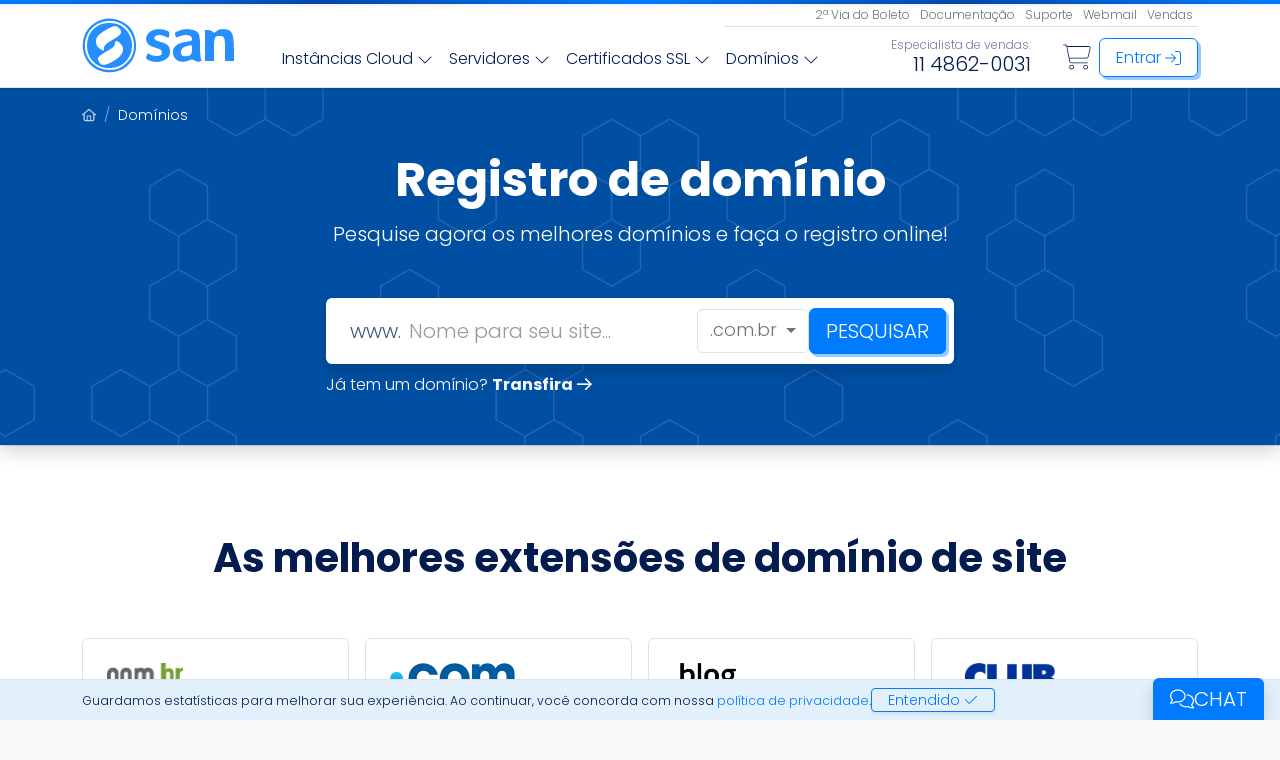

--- FILE ---
content_type: text/html; charset=UTF-8
request_url: https://www.saninternet.com/registro-de-dominio
body_size: 35232
content:
<!DOCTYPE html> <html lang="pt-br" class="h-100"> <head> <meta charset="UTF-8"> <meta http-equiv="X-UA-Compatible" content="IE=edge"> <meta name="viewport" content="width=device-width, initial-scale=1, shrink-to-fit=no"> <title>Registro de Domínio - Comprar domínio | SAN</title> <meta name="description" content="Pesquise domínios disponíveis com o verificador da SAN e acesse a maior quantidade de opções de extensões para registro do Brasil! Confira em nosso site!"> <link rel="canonical" href="https://www.saninternet.com/registro-de-dominio"> <meta name="keywords" content="Hospedagem, Domínio, SSL, E-mail, Cloud, Site, Servidor">  <link rel="apple-touch-icon" sizes="180x180" href="https://www.saninternet.com/assets/images/icons/apple-touch-icon.png?v=5"> <link rel="icon" type="image/png" sizes="32x32" href="https://www.saninternet.com/assets/images/icons/favicon-32x32.png?v=5"> <link rel="icon" type="image/png" sizes="16x16" href="https://www.saninternet.com/assets/images/icons/favicon-16x16.png?v=5"> <link rel="manifest" href="https://www.saninternet.com/assets/images/icons/site.webmanifest?v=5"> <link rel="mask-icon" href="https://www.saninternet.com/assets/images/icons/safari-pinned-tab.svg?v=5" color="#007bff"> <link rel="shortcut icon" href="https://www.saninternet.com/assets/images/icons/favicon.ico?v=5"> <meta name="apple-mobile-web-app-title" content="SAN"> <meta name="application-name" content="SAN"> <meta name="msapplication-TileColor" content="#ffffff"> <meta name="theme-color" content="#ffffff"> <meta property="og:type" content="website"> <meta property="og:locale" content="pt_BR"> <meta property="og:site_name" content="SAN"> <meta property="og:url" content="https://www.saninternet.com/registro-de-dominio"> <meta property="og:title" content="Registro de Domínio - Comprar domínio | SAN"> <meta property="og:description" content="Pesquise domínios disponíveis com o verificador da SAN e acesse a maior quantidade de opções de extensões para registro do Brasil! Confira em nosso site!"> <meta property="og:image:type" content="image/png"> <meta property="og:image" content="https://www.saninternet.com/assets/images/pages/dominio/share.png"> <meta property="og:image:width" content="1200"> <meta property="og:image:height" content="630"> <meta property="fb:app_id" content="1790697954479785"> <meta name="twitter:site" content="@saninternet"> <meta name="twitter:creator" content="@saninternet"> <meta name="twitter:title" content="Registro de Domínio - Comprar domínio | SAN"> <meta name="twitter:description" content="Pesquise domínios disponíveis com o verificador da SAN e acesse a maior quantidade de opções de extensões para registro do Brasil! Confira em nosso site!"> <meta name="twitter:card" content="summary_large_image"> <meta name="twitter:image" content="https://www.saninternet.com/assets/images/pages/dominio/share.png"> <meta name="twitter:image:alt" content="Registro de Domínio - Comprar domínio | SAN"> <meta name="facebook-domain-verification" content="oo7k6h50qt6ovtesndxk8avjf37zcp"> <link rel="preload" href="https://www.saninternet.com/assets/webfonts/poppins-300.woff2" as="font" type="font/woff2" crossorigin> <link rel="preload" href="https://www.saninternet.com/assets/webfonts/poppins-700.woff2" as="font" type="font/woff2" crossorigin> <style> @font-face { font-display: swap; font-family: 'Poppins'; font-style: normal; font-weight: 300; src: url('/assets/webfonts/poppins-300.woff2') format('woff2'); } @font-face { font-display: swap; font-family: 'Poppins'; font-style: normal; font-weight: 700; src: url('/assets/webfonts/poppins-700.woff2') format('woff2'); } body { font-family: 'Poppins', 'Verdana', sans-serif; } </style>      <link href="/assets/css/app.css?id=1aff93998bfe8f3fe3dc0ae33d6a8cd1" rel="stylesheet" type="text/css">         <script type="application/ld+json">
{
    "@context": "https://schema.org",
    "@type": "WebSite",
    "name": "SAN",
    "url": "https://www.saninternet.com",
    "image": {
        "@type": "ImageObject",
        "url": "https://www.saninternet.com/assets/images/logos/san_blue.png",
        "height": "55",
        "width": "152"
    },
    "sameAs": [
        "https://www.facebook.com/SanInternet",
        "https://www.instagram.com/san.internet/",
        "https://x.com/saninternet",
        "https://www.youtube.com/Saninternet",
        "https://www.linkedin.com/company/san-internet-brasil-ltda"
    ]
}
</script>

<script type="application/ld+json">
{
    "@context": "https://schema.org",
    "@type": "WebPage",
    "inLanguage": "pt-BR",
    "url": "https://www.saninternet.com/registro-de-dominio",
    "name": "Registro de Domínio - Comprar domínio",
    "description": "Pesquise domínios disponíveis com o verificador da SAN e acesse a maior quantidade de opções de extensões para registro do Brasil! Confira em nosso site!"
}
</script>
       <link href="https://cdn.jsdelivr.net/npm/bootstrap-select@1.14.0-beta3/dist/css/bootstrap-select.min.css" rel="stylesheet" type="text/css">         <style> select.bootstrap-select { display: none !important; } .bootstrap-select.dropdown { width: 100% !important; } .bootstrap-select .dropdown-toggle { border-color: var(--bs-border-color); height: 44px; color: var(--bs-secondary); } .bootstrap-select .dropdown-toggle, .bootstrap-select .dropdown-toggle:active, .bootstrap-select .dropdown-toggle:focus { outline: none !important; background: #fff; } .bootstrap-select .dropdown-toggle:hover { background: var(--bs-light); } .bootstrap-select .dropdown-toggle .filter-option { margin-right: 5px; font-size: 18px; line-height: 1.6; } .bootstrap-select .dropdown-header { font-weight: 600; color: var(--bs-info); text-transform: uppercase; } .bootstrap-select .dropdown-menu { padding-top: 4px; padding-bottom: 0; box-shadow: var(--bs-box-shadow); } .bootstrap-select .dropdown-menu #bs-select-1 { min-width: 200px; } .bootstrap-select .dropdown-menu .no-results { background: transparent; padding: 0 10px; } </style>     <link rel="dns-prefetch" href="https://www.googletagmanager.com">

    <script>
        window.dataLayer = window.dataLayer || [];
    </script>

    <!-- Google Tag Manager -->
    <script>(function(w,d,s,l,i){w[l]=w[l]||[];w[l].push({'gtm.start':
    new Date().getTime(),event:'gtm.js'});var f=d.getElementsByTagName(s)[0],
    j=d.createElement(s),dl=l!='dataLayer'?'&l='+l:'';j.async=true;j.src=
    'https://www.googletagmanager.com/gtm.js?id='+i+dl;f.parentNode.insertBefore(j,f);
    })(window,document,'script','dataLayer','GTM-M462M4');</script>
    <!-- End Google Tag Manager -->
 <style> #ChM .modal-dialog, #ChM .modal-content { height: 420px; } @media (min-width: 768px) { #ChM .modal-dialog { position: fixed; bottom: 0px; right: 0px; margin: 0px; max-width: 350px; width: 350px; } #ChM .modal-content { border-radius: 0; border-top-left-radius: 10px; } } </style>  </head> <body class="bg-light d-flex flex-column h-100">     <!-- Google Tag Manager (noscript) -->
    <noscript><iframe src="https://www.googletagmanager.com/ns.html?id=GTM-M462M4"
    height="0" width="0" style="display:none;visibility:hidden"></iframe></noscript>
    <!-- End Google Tag Manager (noscript) -->
 <div class="san-overlay position-fixed top-0 bottom-0 start-0 end-0 hide" style="background:rgba(0,0,0,.7); z-index:99;"></div> <div id="san-header" class="fixed-top bg-white shadow-sm"> <div class="pt-1 shadow-sm" style="background:linear-gradient(135deg,#007bff 0%,#0047aa 25%,#007bff 50%,#0047aa 75%,#007bff 100%);"></div> <nav class="navbar navbar-expand-md p-0"> <div class="container"> <a class="navbar-brand py-1 san-h-opacity lh-1" href="https://www.saninternet.com" aria-label="Página inicial">      <span class="san-icon"> <svg viewBox="0 0 152 55"><g transform="translate(0,55) scale(0.10,-0.10)" fill="#007bff"><path d="M210 537 c-127 -36 -203 -134 -203 -262 0 -152 113 -267 263 -268 110 -1 197 51 244 145 52 105 26 254 -57 324 -69 58 -168 83 -247 61z m178 -41 c80 -41 132 -128 132 -221 0 -76 -24 -128 -82 -181 -56 -52 -102 -67 -183 -62 -186 12 -287 215 -187 377 63 103 211 143 320 87z"/><path d="M175 481 c-81 -38 -125 -111 -125 -208 1 -97 50 -173 137 -210 49 -20 139 -17 190 8 164 79 164 329 0 408 -56 27 -146 28 -202 2z m195 -31 c39 -39 27 -65 -52 -111 -82 -47 -98 -63 -98 -96 0 -23 -1 -23 -30 -8 -35 18 -50 43 -50 82 0 42 22 67 98 113 75 45 103 49 132 20z m15 -156 c54 -58 22 -126 -83 -182 -71 -38 -105 -40 -126 -10 -30 43 -21 61 52 103 87 50 102 63 102 92 0 31 25 30 55 -3z"/><path d="M704 426 c-60 -26 -82 -91 -46 -135 9 -12 44 -30 77 -39 49 -15 61 -22 63 -41 2 -13 -2 -28 -10 -32 -21 -14 -82 -10 -105 6 -20 14 -23 14 -33 -4 -16 -31 -12 -41 25 -57 63 -26 136 -15 183 28 16 16 22 33 22 63 0 52 -26 79 -92 95 -57 15 -76 33 -58 55 16 19 67 19 104 0 34 -18 36 -17 39 21 2 24 -3 30 -33 41 -46 16 -98 15 -136 -1z"/><path d="M977 425 c-49 -17 -51 -19 -43 -49 6 -24 7 -25 41 -10 66 27 125 14 125 -28 0 -12 -11 -19 -37 -23 -83 -14 -95 -18 -123 -42 -25 -20 -30 -32 -30 -67 0 -76 74 -115 154 -82 34 14 40 14 62 0 15 -10 33 -14 49 -10 21 5 24 10 15 26 -5 10 -10 67 -10 127 0 125 -9 146 -68 163 -49 13 -89 12 -135 -5z m123 -189 c0 -50 -15 -67 -58 -68 -40 -1 -52 8 -52 41 0 39 31 60 103 70 4 1 7 -19 7 -43z"/><path d="M1370 433 c-8 -3 -23 -12 -32 -20 -15 -14 -19 -13 -33 1 -9 9 -30 16 -46 16 l-29 0 0 -155 0 -155 45 0 45 0 0 113 c0 124 5 137 55 137 50 0 55 -13 55 -137 l0 -113 45 0 45 0 -1 113 c0 127 -13 176 -49 194 -26 13 -73 16 -100 6z"/></g></svg> </span>        </a>  <div class="w-100"> <div class="d-flex justify-content-end gap-1"> <a class="btn btn-link btn-sm p-1 text-secondary link-blue san-h-underline lh-1 smaller" href="https://www.saninternet.com/boleto"> 2ª Via do Boleto </a> <a class="btn btn-link btn-sm p-1 text-secondary link-blue san-h-underline lh-1 smaller" href="https://docs.saninternet.com"> Documentação </a> <a class="btn btn-link btn-sm p-1 text-secondary link-blue san-h-underline lh-1 smaller" href="https://www.saninternet.com/suporte"> Suporte </a> <a class="btn btn-link btn-sm p-1 text-secondary link-blue san-h-underline lh-1 smaller" href="https://www.saninternet.com/email"> Webmail </a>      <button type="button" class="btn btn-link btn-sm p-1 text-secondary link-blue san-h-underline lh-1 smaller"  data-bs-toggle="modal" data-bs-target="#crmModal" >  Vendas  </button>       </div> <hr class="my-0 w-50 ms-auto text-secondary"> <div class="d-flex py-2 ms-4 ms-xxl-5 align-items-end"> <ul class="nav navbar-nav gap-xxl-2 gap-1"> <li class="nav-item dropdown"> <button type="button" class="btn btn-link nav-link link-blue" data-bs-toggle="dropdown" data-bs-auto-close="outside"> Instâncias Cloud      <span class="san-icon"> <svg viewBox="0 0 512 512"><path d="M267.3 395.3c-6.2 6.2-16.4 6.2-22.6 0l-192-192c-6.2-6.2-6.2-16.4 0-22.6s16.4-6.2 22.6 0L256 361.4 436.7 180.7c6.2-6.2 16.4-6.2 22.6 0s6.2 16.4 0 22.6l-192 192z"/></svg> </span>        </button> <div class="dropdown-menu p-0 box" style="width:500px;"> <div class="list-group gap-2 m-3"> <a class="list-group-item list-group-item-action border-0 rounded py-3 d-flex gap-3" href="https://www.saninternet.com/hospedagem-de-sites">      <span class="san-icon text-primary display-5 mt-1"> <svg viewBox="0 0 640 512"><path d="M312.8 72.4C324.8 67 338 64 352 64c53 0 96 43 96 96c0 11.3-1.9 22.1-5.5 32.1c-6.2 .3-12.2 1-18.1 2.1c4.9-10.4 7.6-22 7.6-34.2c0-44.2-35.8-80-80-80c-14.5 0-28.2 3.9-39.9 10.6c-2.1 1.2-4.7 1.4-7 .5s-4-2.9-4.7-5.2C289 45.5 252 16 208 16c-50.7 0-92.1 39.2-95.7 89c-.2 2.1-1.2 4.1-2.8 5.5s-3.8 2.1-5.9 1.9c-2.5-.2-5-.3-7.5-.3c-44.2 0-80 35.8-80 80s35.8 80 80 80h67.6c-1.2 5.2-2.1 10.6-2.7 16H96c-53 0-96-43-96-96s43-96 96-96l1.1 0C104.9 41.7 151.6 0 208 0c47.9 0 88.8 30.1 104.8 72.4zM526.7 316.8c.8-4.1 1.3-8.4 1.3-12.8c0-35.3-28.7-64-64-64c-19.5 0-36.9 8.7-48.6 22.4c-3.4 4-8.7 6.1-13.9 5.5s-9.9-3.8-12.4-8.5C373 228.8 340.9 208 304 208c-53 0-96 43-96 96c0 6.1 .6 12.1 1.7 17.8c1.5 7.9-3.1 15.6-10.7 18.2C167 350.5 144 380.6 144 416c0 44.2 35.8 80 80 80H544c44.2 0 80-35.8 80-80s-35.8-80-80-80c-.4 0-.9 0-1.3 0c-4.8 .1-9.5-2-12.6-5.8s-4.3-8.7-3.4-13.4zM304 192c37.1 0 70 18.1 90.4 45.9c3.3 4.5 6.2 9.2 8.8 14.1c3.6-4.2 7.6-8 12-11.4C428.7 230.2 445.6 224 464 224c44.2 0 80 35.8 80 80c0 5.5-.6 10.8-1.6 16c.5 0 1.1 0 1.6 0c4.9 0 9.8 .4 14.5 1.1c46.2 7 81.5 46.8 81.5 94.9c0 53-43 96-96 96H224c-53 0-96-43-96-96c0-42.5 27.6-78.6 65.9-91.2c-1.3-6.7-1.9-13.7-1.9-20.8c0-61.9 50.1-112 112-112z"/></svg> </span>        <div> <div class="text-info small lh-sm" style="letter-spacing:0.7px;">OTIMIZADA PARA</div> <div class="text-dark fw-bold fs-5">Hospedagem de Sites</div> <div class="text-body-secondary text-wrap small">PHP, Perl, Python ou Magento, WordPress, etc. Ideal para Laravel, GIT, Curl, CPAN.</div> </div> </a> <a class="list-group-item list-group-item-action border-0 rounded py-3 d-flex gap-3" href="https://www.saninternet.com/revenda-de-hospedagem">      <span class="san-icon text-primary display-5 mt-1"> <svg viewBox="0 0 576 512"><path d="M136 48c22.1 0 40 17.9 40 40v80c0 22.1-17.9 40-40 40H56c-22.1 0-40-17.9-40-40V88c0-22.1 17.9-40 40-40h80zM56 32C25.1 32 0 57.1 0 88v80c0 30.9 25.1 56 56 56h80c11.9 0 23-3.7 32.1-10.1l68.1 95.3c-7.6 9.6-12.1 21.7-12.1 34.8v80c0 30.9 25.1 56 56 56h80c30.9 0 56-25.1 56-56V344c0-30.9-25.1-56-56-56H280c-11.9 0-23 3.7-32.1 10.1l-68.1-95.3c7.6-9.6 12.1-21.7 12.1-34.8V136H384v32c0 30.9 25.1 56 56 56h80c30.9 0 56-25.1 56-56V88c0-30.9-25.1-56-56-56H440c-30.9 0-56 25.1-56 56v32H192V88c0-30.9-25.1-56-56-56H56zM360 304c22.1 0 40 17.9 40 40v80c0 22.1-17.9 40-40 40H280c-22.1 0-40-17.9-40-40V344c0-22.1 17.9-40 40-40h80zM440 48h80c22.1 0 40 17.9 40 40v80c0 22.1-17.9 40-40 40H440c-22.1 0-40-17.9-40-40V88c0-22.1 17.9-40 40-40z"/></svg> </span>        <div> <div class="text-info small lh-sm" style="letter-spacing:0.7px;">OTIMIZADA PARA</div> <div class="text-dark fw-bold fs-5">Revenda de Hospedagem</div> <div class="text-body-secondary text-wrap small">Até 2 Cores com Softaculous, SSL, SSH e IP Dedicado. Crie contas e gerencie com cPanel/WHM, AntiSpam, Antivírus e monitoramento ativo.</div> </div> </a> <a class="list-group-item list-group-item-action border-0 rounded py-3 d-flex gap-3" href="https://www.saninternet.com/email-profissional">      <span class="san-icon text-primary display-5 mt-1"> <svg viewBox="0 0 512 512"><path d="M256 16c-8.6 0-17 2.8-24 7.9L177.9 64H334.1L280 23.9C273 18.8 264.6 16 256 16zM120 64h31l71.5-53C232.2 3.9 243.9 0 256 0s23.8 3.9 33.5 11L361 64h31c30.9 0 56 25.1 56 56v8.5l38.1 28.2c16.3 12.1 25.9 31.1 25.9 51.4V448c0 35.3-28.7 64-64 64H64c-35.3 0-64-28.7-64-64V208.1c0-20.3 9.6-39.4 25.9-51.4L64 128.5V120c0-30.9 25.1-56 56-56zM448 214.5l-16 13.1V120c0-22.1-17.9-40-40-40H120c-22.1 0-40 17.9-40 40V227.7L64 214.5V148.4L35.4 169.5C23.2 178.6 16 192.9 16 208.1v8.4l1.6 1.3L232.7 394.5c6.6 5.4 14.8 8.3 23.3 8.3s16.7-2.9 23.3-8.3L494.4 217.8l1.6-1.3v-8.4c0-15.2-7.2-29.5-19.4-38.6L448 148.4v66.1zM16 448c0 26.5 21.5 48 48 48H448c26.5 0 48-21.5 48-48V237.2L289.4 406.9c-9.4 7.7-21.2 12-33.4 12s-24-4.2-33.4-12L16 237.2V448zM168 160H344c4.4 0 8 3.6 8 8s-3.6 8-8 8H168c-4.4 0-8-3.6-8-8s3.6-8 8-8zm0 80H344c4.4 0 8 3.6 8 8s-3.6 8-8 8H168c-4.4 0-8-3.6-8-8s3.6-8 8-8z"/></svg> </span>        <div> <div class="text-info small lh-sm" style="letter-spacing:0.7px;">OTIMIZADA PARA</div> <div class="text-dark fw-bold fs-5">E-mail Profissional</div> <div class="text-body-secondary text-wrap small">Webmail com tráfego ilimitado, AntiSPAM, Antivírus e arquivamento. Escolha as caixas e tamanhos e amplie a hora que desejar.</div> </div> </a> <hr class="text-secondary mt-1 mb-0"> <div class="text-body-secondary ps-3 small opacity-50">Conheça também:</div> <a class="list-group-item list-group-item-action border-0 rounded py-2" href="https://www.saninternet.com/protecao-avancada"> <div class="text-dark fw-bold">      <span class="san-icon text-primary"> <svg viewBox="0 0 256 512"><path d="M246.6 278.6c12.5-12.5 12.5-32.8 0-45.3l-128-128c-9.2-9.2-22.9-11.9-34.9-6.9s-19.8 16.6-19.8 29.6l0 256c0 12.9 7.8 24.6 19.8 29.6s25.7 2.2 34.9-6.9l128-128z"/></svg> </span>        Proteção Avançada </div> <div class="text-body-secondary text-wrap small">Solução anti-phishing com tecnologia de IA para aumentar a segurança do seu site e bancos de dados.</div> </a> </div> </div> </li> <li class="nav-item dropdown"> <button type="button" class="btn btn-link nav-link link-blue" data-bs-toggle="dropdown" data-bs-auto-close="outside"> Servidores      <span class="san-icon"> <svg viewBox="0 0 512 512"><path d="M267.3 395.3c-6.2 6.2-16.4 6.2-22.6 0l-192-192c-6.2-6.2-6.2-16.4 0-22.6s16.4-6.2 22.6 0L256 361.4 436.7 180.7c6.2-6.2 16.4-6.2 22.6 0s6.2 16.4 0 22.6l-192 192z"/></svg> </span>        </button> <div class="dropdown-menu p-0 box" style="width:500px;"> <div class="list-group gap-2 m-3"> <a class="list-group-item list-group-item-action border-0 rounded py-3 d-flex gap-3" href="https://www.saninternet.com/cloud-server">      <span class="san-icon text-primary display-5 mt-1"> <svg viewBox="0 0 512 512"><path d="M64 48C37.5 48 16 69.5 16 96v64c0 26.5 21.5 48 48 48H448c26.5 0 48-21.5 48-48V96c0-26.5-21.5-48-48-48H64zM0 96C0 60.7 28.7 32 64 32H448c35.3 0 64 28.7 64 64v64c0 35.3-28.7 64-64 64H64c-35.3 0-64-28.7-64-64V96zM64 304c-26.5 0-48 21.5-48 48v64c0 26.5 21.5 48 48 48H448c26.5 0 48-21.5 48-48V352c0-26.5-21.5-48-48-48H64zM0 352c0-35.3 28.7-64 64-64H448c35.3 0 64 28.7 64 64v64c0 35.3-28.7 64-64 64H64c-35.3 0-64-28.7-64-64V352zm336 32a16 16 0 1 1 32 0 16 16 0 1 1 -32 0zm16-272a16 16 0 1 1 0 32 16 16 0 1 1 0-32zm48 272a16 16 0 1 1 32 0 16 16 0 1 1 -32 0zm16-272a16 16 0 1 1 0 32 16 16 0 1 1 0-32z"/></svg> </span>        <div> <div class="text-dark fw-bold fs-5">Cloud Server</div> <div class="text-body-secondary text-wrap small">Máquinas Virtuais (VPS) com até 24 vCore, 96GB RAM e 400GB NVMe para você otimizar seu projeto.</div> </div> </a> <a class="list-group-item list-group-item-action border-0 rounded py-3 d-flex gap-3" href="https://www.saninternet.com/elastic-cloud">      <span class="san-icon text-primary display-5 mt-1"> <svg viewBox="0 0 512 512"><path d="M0 416c0 4.4 3.6 8 8 8l88.5 0c3.9 31.6 30.9 56 63.5 56s59.6-24.4 63.5-56L504 424c4.4 0 8-3.6 8-8s-3.6-8-8-8l-280.5 0c-3.9-31.6-30.9-56-63.5-56s-59.6 24.4-63.5 56L8 408c-4.4 0-8 3.6-8 8zm112 0a48 48 0 1 1 96 0 48 48 0 1 1 -96 0zM304 256a48 48 0 1 1 96 0 48 48 0 1 1 -96 0zm48-64c-32.6 0-59.6 24.4-63.5 56L8 248c-4.4 0-8 3.6-8 8s3.6 8 8 8l280.5 0c3.9 31.6 30.9 56 63.5 56s59.6-24.4 63.5-56l88.5 0c4.4 0 8-3.6 8-8s-3.6-8-8-8l-88.5 0c-3.9-31.6-30.9-56-63.5-56zM192 144a48 48 0 1 1 0-96 48 48 0 1 1 0 96zm63.5-56c-3.9-31.6-30.9-56-63.5-56s-59.6 24.4-63.5 56L8 88c-4.4 0-8 3.6-8 8s3.6 8 8 8l120.5 0c3.9 31.6 30.9 56 63.5 56s59.6-24.4 63.5-56L504 104c4.4 0 8-3.6 8-8s-3.6-8-8-8L255.5 88z"/></svg> </span>        <div> <div class="text-dark fw-bold fs-5">Elastic Cloud</div> <div class="text-body-secondary text-wrap small">Servidores sob medida com upgrade, snapshot e restore online. O que existe de mais avançado na Cloud.</div> </div> </a> <a class="list-group-item list-group-item-action border-0 rounded py-3 d-flex gap-3" href="https://www.saninternet.com/servidor-dedicado">      <span class="san-icon text-primary display-5 mt-1"> <svg viewBox="0 0 512 512"><path d="M209.7 302.3c-15.3-15.3-34.9-25.3-55.9-28.9c31-125.8 90-191.8 150.9-225.1C367.6 14 435 13.2 481.2 21.1c5 .9 8.8 4.7 9.7 9.7c8 46.1 7.2 113.5-27.2 176.5c-33.3 60.9-99.3 119.9-225.1 150.9c-3.6-21-13.6-40.6-28.9-55.9zM240 375.6l0-1.2c51.4-12.5 93.6-29.6 128-49.8l0 85.7c0 15.2-8.6 29-22.1 35.8l-94.3 47.2c-5.3 2.7-11.6-1.2-11.6-7.2l0-110.5zm144 34.7l0-95.7C510.9 230.8 519.5 102.5 506.6 28.1c-2-11.6-11.1-20.7-22.7-22.7C409.5-7.5 281.3 1.1 197.4 128H101.7c-21.2 0-40.6 12-50.1 31L4.4 253.3c-8 16 3.6 34.7 21.5 34.7l110.5 0c23.2 0 45.5 9.2 61.9 25.7s25.7 38.7 25.7 61.9l0 110.5c0 17.8 18.8 29.4 34.7 21.5L353 460.4c19-9.5 31-28.9 31-50.1zM137.7 272l-1.2 0H25.9c-5.9 0-9.8-6.3-7.2-11.6l47.2-94.3c6.8-13.6 20.6-22.1 35.8-22.1h85.7c-20.2 34.4-37.3 76.6-49.8 128zm17.5 186.7c-14.1 14.1-35.8 23.4-60.2 29.2c-24.1 5.7-48.8 7.6-67 8c-6.8 .2-12-5-11.8-11.8c.4-18.2 2.3-43 8-67c5.8-24.4 15.1-46.1 29.2-60.2c28.1-28.1 73.8-28.1 101.9 0s28.1 73.8 0 101.9zM166.5 470c34.4-34.4 34.4-90.1 0-124.5s-90.1-34.4-124.5 0C7.7 379.7 1 446 .1 483.7c-.4 16 12.2 28.6 28.2 28.2C66 511 132.3 504.3 166.5 470zM408 144a40 40 0 1 1 -80 0 40 40 0 1 1 80 0zM368 88a56 56 0 1 0 0 112 56 56 0 1 0 0-112z"/></svg> </span>        <div> <div class="text-dark fw-bold fs-5">Servidor Dedicado</div> <div class="text-body-secondary text-wrap small">Perfis profissionais de hardware combinados para usos específicos. De 4 cores até 64 cores com 2TB RAM.</div> </div> </a> </div> </div> </li> <li class="nav-item dropdown"> <button type="button" class="btn btn-link nav-link link-blue" data-bs-toggle="dropdown" data-bs-auto-close="outside"> Certificados SSL      <span class="san-icon"> <svg viewBox="0 0 512 512"><path d="M267.3 395.3c-6.2 6.2-16.4 6.2-22.6 0l-192-192c-6.2-6.2-6.2-16.4 0-22.6s16.4-6.2 22.6 0L256 361.4 436.7 180.7c6.2-6.2 16.4-6.2 22.6 0s6.2 16.4 0 22.6l-192 192z"/></svg> </span>        </button> <div class="dropdown-menu p-0 box" style="width:450px;"> <div class="list-group gap-2 m-3"> <a class="list-group-item list-group-item-action border-0 rounded py-3 d-flex gap-3" href="https://www.saninternet.com/ssl">      <span class="san-icon text-primary display-5 mt-1"> <svg viewBox="0 0 512 512"><path d="M144 129.1V64c0-26.5 21.5-48 48-48H332.1c1.3 0 2.6 .1 3.9 .2V136c0 22.1 17.9 40 40 40H495.8c.2 1.3 .2 2.6 .2 3.9V448c0 26.5-21.5 48-48 48H224c0 5.5-1 10.9-2.7 16H448c35.3 0 64-28.7 64-64V179.9c0-12.7-5.1-24.9-14.1-33.9L366.1 14.1c-9-9-21.2-14.1-33.9-14.1H192c-35.3 0-64 28.7-64 64v71.1l.1-.1c1.5-.7 4-2 6.6-3c3-1.2 6.2-2.2 9.3-2.9zm342.6 28.2c.9 .9 1.7 1.8 2.4 2.7H376c-13.3 0-24-10.7-24-24V22.9c1 .8 1.9 1.6 2.7 2.4L486.6 157.3zm-377.5 4.3c-10-4.1-21.5-1-28.1 7.5L70.6 182.6c-1.3 1.7-3.2 2.7-5.2 3l-16.9 2.3c-10.7 1.5-19.1 9.9-20.5 20.5l-2.3 16.9c-.3 2.1-1.4 4-3 5.2L9.1 241.1c-8.5 6.6-11.6 18.1-7.5 28.1L8 285c.8 1.9 .8 4.1 0 6.1L1.6 306.8c-4.1 10-1 21.5 7.5 28.1l13.5 10.5c1.7 1.3 2.7 3.2 3 5.2l2.3 16.9c1.5 10.7 9.9 19.1 20.5 20.5L64 390.2V504c0 2.9 1.5 5.5 4 6.9s5.5 1.4 8 0l52-29.7 52 29.7c2.5 1.4 5.5 1.4 8 0s4-4.1 4-6.9V390.2l15.5-2.1c10.7-1.5 19.1-9.9 20.5-20.5l2.3-16.9c.3-2.1 1.4-4 3-5.2l13.5-10.5c8.5-6.6 11.6-18.1 7.5-28.1L248 291c-.8-1.9-.8-4.1 0-6.1l6.5-15.8c4.1-10 1-21.5-7.5-28.1l-13.5-10.5c-1.7-1.3-2.7-3.2-3-5.2l-2.3-16.9c-1.5-10.7-9.9-19.1-20.5-20.5l-16.9-2.3c-2.1-.3-4-1.4-5.2-3l-10.5-13.5c-6.6-8.5-18.1-11.6-28.1-7.5L131 168c-1.9 .8-4.1 .8-6.1 0l-15.8-6.5zm73.3 214.6c-1.6 .3-3 1.1-4.1 2.2c-2.1 1.4-4 3.2-5.6 5.2l-10.5 13.5c-2.2 2.8-6 3.9-9.4 2.5l-15.8-6.5c-5.8-2.4-12.4-2.4-18.2 0l-15.8 6.5c-3.3 1.4-7.2 .3-9.4-2.5L83.3 383.6c-1.6-2.1-3.5-3.8-5.6-5.2c-1.1-1.1-2.5-1.9-4.1-2.2c-1.9-.8-3.9-1.3-6-1.6l-16.9-2.3c-3.6-.5-6.4-3.3-6.8-6.9l-2.3-16.9c-.8-6.2-4.1-11.9-9.1-15.7L18.9 322.2c-2.8-2.2-3.9-6-2.5-9.4l6.5-15.8c2.4-5.8 2.4-12.4 0-18.2l-6.5-15.8c-1.4-3.3-.3-7.2 2.5-9.4l13.5-10.5c5-3.9 8.2-9.5 9.1-15.7l2.3-16.9c.5-3.6 3.3-6.4 6.8-6.8l16.9-2.3c6.2-.8 11.9-4.1 15.7-9.1l10.5-13.5c2.2-2.8 6-3.9 9.4-2.5l15.8 6.5c5.8 2.4 12.4 2.4 18.2 0l15.8-6.5c3.3-1.4 7.2-.3 9.4 2.5l10.5 13.5c3.9 5 9.5 8.2 15.7 9.1l16.9 2.3c3.6 .5 6.4 3.3 6.8 6.8l2.3 16.9c.8 6.2 4.1 11.9 9.1 15.7l13.5 10.5c2.8 2.2 3.9 6 2.5 9.4l-6.5 15.8c-2.4 5.8-2.4 12.4 0 18.2l6.5 15.8c1.4 3.3 .3 7.2-2.5 9.4l-13.5 10.5c-5 3.9-8.2 9.5-9.1 15.7l-2.3 16.9c-.5 3.6-3.3 6.4-6.8 6.9l-16.9 2.3c-2.1 .3-4.1 .8-6 1.6zM80 405.5l1.1 1.4c6.6 8.5 18.1 11.6 28.1 7.5L125 408c1.9-.8 4.1-.8 6.1 0l15.8 6.5c10 4.1 21.5 1 28.1-7.5l1.1-1.4v84.7l-44-25.2c-2.5-1.4-5.5-1.4-7.9 0L80 490.2V405.5zM80 288a48 48 0 1 1 96 0 48 48 0 1 1 -96 0zm112 0A64 64 0 1 0 64 288a64 64 0 1 0 128 0z"/></svg> </span>        <div> <div class="text-dark fw-bold fs-5">Para uso pessoal ou empresarial</div> <div class="text-body-secondary text-wrap small">Solução para sites de todos os portes que desejam transações seguras.</div> </div> </a> <a class="list-group-item list-group-item-action border-0 rounded py-3 d-flex gap-3" href="https://www.saninternet.com/ssl/governamental">      <span class="san-icon text-primary display-5 mt-1"> <svg viewBox="0 0 512 512"><path d="M256 16c-26.5 0-48 21.5-48 48V448c0 26.5 21.5 48 48 48H448c26.5 0 48-21.5 48-48V64c0-26.5-21.5-48-48-48H256zM192 64c0-35.3 28.7-64 64-64H448c35.3 0 64 28.7 64 64V448c0 35.3-28.7 64-64 64H256c-35.3 0-64-28.7-64-64V64zM56 128H160v16H56c-22.1 0-40 17.9-40 40V456c0 22.1 17.9 40 40 40H172.8c3.3 5.7 7.2 11.1 11.6 16H56c-30.9 0-56-25.1-56-56V184c0-30.9 25.1-56 56-56zm8 216c0-13.3 10.7-24 24-24h32c13.3 0 24 10.7 24 24v32c0 13.3-10.7 24-24 24H88c-13.3 0-24-10.7-24-24V344zm24-8c-4.4 0-8 3.6-8 8v32c0 4.4 3.6 8 8 8h32c4.4 0 8-3.6 8-8V344c0-4.4-3.6-8-8-8H88zm0-144h32c13.3 0 24 10.7 24 24v32c0 13.3-10.7 24-24 24H88c-13.3 0-24-10.7-24-24V216c0-13.3 10.7-24 24-24zm-8 24v32c0 4.4 3.6 8 8 8h32c4.4 0 8-3.6 8-8V216c0-4.4-3.6-8-8-8H88c-4.4 0-8 3.6-8 8zM368 376V344c0-13.3 10.7-24 24-24h32c13.3 0 24 10.7 24 24v32c0 13.3-10.7 24-24 24H392c-13.3 0-24-10.7-24-24zm24 8h32c4.4 0 8-3.6 8-8V344c0-4.4-3.6-8-8-8H392c-4.4 0-8 3.6-8 8v32c0 4.4 3.6 8 8 8zm0-112c-13.3 0-24-10.7-24-24V216c0-13.3 10.7-24 24-24h32c13.3 0 24 10.7 24 24v32c0 13.3-10.7 24-24 24H392zm-8-24c0 4.4 3.6 8 8 8h32c4.4 0 8-3.6 8-8V216c0-4.4-3.6-8-8-8H392c-4.4 0-8 3.6-8 8v32zM256 376V344c0-13.3 10.7-24 24-24h32c13.3 0 24 10.7 24 24v32c0 13.3-10.7 24-24 24H280c-13.3 0-24-10.7-24-24zm24 8h32c4.4 0 8-3.6 8-8V344c0-4.4-3.6-8-8-8H280c-4.4 0-8 3.6-8 8v32c0 4.4 3.6 8 8 8zm0-312h32c13.3 0 24 10.7 24 24v32c0 13.3-10.7 24-24 24H280c-13.3 0-24-10.7-24-24V96c0-13.3 10.7-24 24-24zm-8 24v32c0 4.4 3.6 8 8 8h32c4.4 0 8-3.6 8-8V96c0-4.4-3.6-8-8-8H280c-4.4 0-8 3.6-8 8zM256 248V216c0-13.3 10.7-24 24-24h32c13.3 0 24 10.7 24 24v32c0 13.3-10.7 24-24 24H280c-13.3 0-24-10.7-24-24zm24 8h32c4.4 0 8-3.6 8-8V216c0-4.4-3.6-8-8-8H280c-4.4 0-8 3.6-8 8v32c0 4.4 3.6 8 8 8zM392 72h32c13.3 0 24 10.7 24 24v32c0 13.3-10.7 24-24 24H392c-13.3 0-24-10.7-24-24V96c0-13.3 10.7-24 24-24zm-8 24v32c0 4.4 3.6 8 8 8h32c4.4 0 8-3.6 8-8V96c0-4.4-3.6-8-8-8H392c-4.4 0-8 3.6-8 8z"/></svg> </span>        <div> <div class="text-dark fw-bold fs-5">Para uso governamental</div> <div class="text-body-secondary text-wrap small">Solução de Certificado SSL para órgãos governamentais.</div> </div> </a> <hr class="text-secondary mt-1 mb-0"> <div class="text-body-secondary ps-3 small opacity-50">Veja também:</div> <a class="list-group-item list-group-item-action border-0 rounded py-2" href="https://www.saninternet.com/ssl/ferramentas"> <div class="text-dark fw-bold">      <span class="san-icon text-primary"> <svg viewBox="0 0 256 512"><path d="M246.6 278.6c12.5-12.5 12.5-32.8 0-45.3l-128-128c-9.2-9.2-22.9-11.9-34.9-6.9s-19.8 16.6-19.8 29.6l0 256c0 12.9 7.8 24.6 19.8 29.6s25.7 2.2 34.9-6.9l128-128z"/></svg> </span>        Ferramentas SSL </div> <div class="text-body-secondary text-wrap small">Ferramentas para ajudar a identificar e corrigir qualquer problema de SSL.</div> </a> </div> </div> </li> <li class="nav-item dropdown"> <button type="button" class="btn btn-link nav-link link-blue" data-bs-toggle="dropdown" data-bs-auto-close="outside"> Domínios      <span class="san-icon"> <svg viewBox="0 0 512 512"><path d="M267.3 395.3c-6.2 6.2-16.4 6.2-22.6 0l-192-192c-6.2-6.2-6.2-16.4 0-22.6s16.4-6.2 22.6 0L256 361.4 436.7 180.7c6.2-6.2 16.4-6.2 22.6 0s6.2 16.4 0 22.6l-192 192z"/></svg> </span>        </button> <div class="dropdown-menu p-0 box" style="width:400px;"> <div class="list-group gap-2 m-3"> <a class="list-group-item list-group-item-action border-0 rounded py-3 d-flex gap-3" href="https://www.saninternet.com/registro-de-dominio">      <span class="san-icon text-primary display-5 mt-1"> <svg viewBox="0 0 512 512"><path d="M256 496c26 0 53.9-21.5 76.2-66.1c11-21.9 19.9-48.3 26.2-77.9H153.6c6.2 29.5 15.2 55.9 26.2 77.9C202.1 474.5 230 496 256 496zM150.6 336H361.4c4.3-25 6.6-51.9 6.6-80s-2.3-55-6.6-80H150.6c-4.3 25-6.6 51.9-6.6 80s2.3 55 6.6 80zm3-176H358.4c-6.2-29.6-15.2-55.9-26.2-77.9C309.9 37.5 282 16 256 16s-53.9 21.5-76.2 66.1c-11 21.9-19.9 48.3-26.2 77.9zm224 16c4.1 25.2 6.4 52.1 6.4 80s-2.2 54.8-6.4 80H482.3c8.8-25 13.7-51.9 13.7-80s-4.8-55-13.7-80H377.6zM476 160C445.6 90.5 383.2 38.1 307.5 21.5c30.5 26.8 54.7 76.6 67.2 138.5H476zm-338.7 0c12.5-61.8 36.8-111.7 67.2-138.5C128.8 38.1 66.4 90.5 36 160H137.3zM29.7 176C20.8 201 16 227.9 16 256s4.8 55 13.7 80H134.4c-4.1-25.2-6.4-52.1-6.4-80s2.2-54.8 6.4-80H29.7zM307.5 490.5C383.2 473.9 445.6 421.5 476 352H374.7c-12.5 61.8-36.8 111.7-67.2 138.5zm-102.9 0c-30.5-26.8-54.7-76.6-67.2-138.5H36c30.4 69.5 92.8 121.9 168.6 138.5zM256 512A256 256 0 1 1 256 0a256 256 0 1 1 0 512z"/></svg> </span>        <div> <div class="text-dark fw-bold fs-5">Registrar Domínio</div> <div class="text-body-secondary text-wrap small">Encontre o domínio perfeito para o seu site!</div> </div> </a> <a class="list-group-item list-group-item-action border-0 rounded py-3 d-flex gap-3" href="https://www.saninternet.com/transferir-dominio">      <span class="san-icon text-primary display-5 mt-1"> <svg viewBox="0 0 448 512"><path d="M445.7 133.7c3.1-3.1 3.1-8.2 0-11.3l-104-104c-3.1-3.1-8.2-3.1-11.3 0s-3.1 8.2 0 11.3L420.7 120 8 120c-4.4 0-8 3.6-8 8s3.6 8 8 8l412.7 0-90.3 90.3c-3.1 3.1-3.1 8.2 0 11.3s8.2 3.1 11.3 0l104-104zM2.3 389.7l104 104c3.1 3.1 8.2 3.1 11.3 0s3.1-8.2 0-11.3L27.3 392 440 392c4.4 0 8-3.6 8-8s-3.6-8-8-8L27.3 376l90.3-90.3c3.1-3.1 3.1-8.2 0-11.3s-8.2-3.1-11.3 0l-104 104c-3.1 3.1-3.1 8.2 0 11.3z"/></svg> </span>        <div> <div class="text-dark fw-bold fs-5">Transferir Domínio</div> <div class="text-body-secondary text-wrap small">Deixe que a SAN cuide do gerenciamento de seus domínios.</div> </div> </a> <a class="list-group-item list-group-item-action border-0 rounded py-3 d-flex gap-3" href="https://www.saninternet.com/dominio/tlds">      <span class="san-icon text-primary display-5 mt-1"> <svg viewBox="0 0 448 512"><path d="M384 16c26.5 0 48 21.5 48 48V448c0 26.5-21.5 48-48 48H64c-26.5 0-48-21.5-48-48V64c0-26.5 21.5-48 48-48H384zM64 0C28.7 0 0 28.7 0 64V448c0 35.3 28.7 64 64 64H384c35.3 0 64-28.7 64-64V64c0-35.3-28.7-64-64-64H64zM192 128c0 4.4 3.6 8 8 8H376c4.4 0 8-3.6 8-8s-3.6-8-8-8H200c-4.4 0-8 3.6-8 8zm0 128c0 4.4 3.6 8 8 8H376c4.4 0 8-3.6 8-8s-3.6-8-8-8H200c-4.4 0-8 3.6-8 8zm0 128c0 4.4 3.6 8 8 8H376c4.4 0 8-3.6 8-8s-3.6-8-8-8H200c-4.4 0-8 3.6-8 8zm-56-8c0-17.7-14.3-32-32-32H88c-17.7 0-32 14.3-32 32v16c0 17.7 14.3 32 32 32h16c17.7 0 32-14.3 32-32V376zm-64 0c0-8.8 7.2-16 16-16h16c8.8 0 16 7.2 16 16v16c0 8.8-7.2 16-16 16H88c-8.8 0-16-7.2-16-16V376zM88 88c-17.7 0-32 14.3-32 32v16c0 17.7 14.3 32 32 32h16c17.7 0 32-14.3 32-32V120c0-17.7-14.3-32-32-32H88zm0 16h16c8.8 0 16 7.2 16 16v16c0 8.8-7.2 16-16 16H88c-8.8 0-16-7.2-16-16V120c0-8.8 7.2-16 16-16zm69.7 125.7c3.1-3.1 3.1-8.2 0-11.3s-8.2-3.1-11.3 0L96 268.7 69.7 242.3c-3.1-3.1-8.2-3.1-11.3 0s-3.1 8.2 0 11.3l32 32c3.1 3.1 8.2 3.1 11.3 0l56-56z"/></svg> </span>        <div> <div class="text-dark fw-bold fs-5">Categorias TLDs</div> <div class="text-body-secondary text-wrap small">Existe uma extensão de domínio perfeita para você.</div> </div> </a> </div> </div> </li> </ul> <ul class="nav navbar-nav ms-auto d-flex align-items-center gap-2"> <li class="nav-item"> <div class="text-end me-xxl-5 me-4 lh-sm"> <div class="smaller text-body-secondary opacity-75">Especialista de vendas:</div> <span class="fs-5">11 4862-0031</span> </div> </li> <li class="nav-item"> <a class="nav-link link-blue d-flex align-items-center load-static" href="https://painel.saninternet.com/cart.php?a=view" data-bs-toggle="tooltip" data-bs-title="Carrinho de Compras" aria-label="Carrinho de Compras">      <span class="san-icon fs-3"> <svg viewBox="0 0 576 512"><path d="M8 0C3.6 0 0 3.6 0 8s3.6 8 8 8H45.7C57.1 16 67 24.1 69.2 35.4l59.4 303.4c5.1 26.3 28.2 45.2 55 45.2H504c4.4 0 8-3.6 8-8s-3.6-8-8-8H183.5c-19.1 0-35.6-13.5-39.3-32.3L134.9 288h339c26 0 48.6-17.9 54.5-43.3L566.6 81.1C572.5 56 553.4 32 527.7 32H84.8C81 13.4 64.7 0 45.7 0H8zM88 48H527.7c15.5 0 26.9 14.4 23.4 29.5L512.9 241.1c-4.2 18.1-20.4 30.9-39 30.9H131.8L88 48zm56 416a32 32 0 1 1 64 0 32 32 0 1 1 -64 0zm80 0a48 48 0 1 0 -96 0 48 48 0 1 0 96 0zm240-32a32 32 0 1 1 0 64 32 32 0 1 1 0-64zm0 80a48 48 0 1 0 0-96 48 48 0 1 0 0 96z"/></svg> </span>        </a> </li> <li class="nav-item"> <a class="cta btn btn-outline-primary px-3 load-static" href="https://painel.saninternet.com"> Entrar      <span class="san-icon"> <svg viewBox="0 0 512 512"><path d="M347.3 267.3c6.2-6.2 6.2-16.4 0-22.6l-128-128c-6.2-6.2-16.4-6.2-22.6 0s-6.2 16.4 0 22.6L297.4 240 16 240c-8.8 0-16 7.2-16 16s7.2 16 16 16l281.4 0L196.7 372.7c-6.2 6.2-6.2 16.4 0 22.6s16.4 6.2 22.6 0l128-128zM336 448c-8.8 0-16 7.2-16 16s7.2 16 16 16l96 0c44.2 0 80-35.8 80-80l0-288c0-44.2-35.8-80-80-80l-96 0c-8.8 0-16 7.2-16 16s7.2 16 16 16l96 0c26.5 0 48 21.5 48 48l0 288c0 26.5-21.5 48-48 48l-96 0z"/></svg> </span>        </a> </li> </ul> </div> </div>  </div> </nav> </div> <main class="flex-shrink-0" id="san-content">  <div id="main"></div>      <div class="position-relative san-bg text-center" style="background-color:#004fa3;">  <div class="overflow-hidden position-absolute top-0 bottom-0 start-0 end-0">      <picture class="d-inline-block align-top">  <source type="image/avif"  srcset="https://www.saninternet.com/assets/images/bgs/hexagon.avif" width="1920" height="560">   <source type="image/png"  srcset="https://www.saninternet.com/assets/images/bgs/hexagon.png" width="1920" height="560">  <img  class="img-fluid position-absolute top-50 start-50 translate-middle w-100 h-100" style="object-fit:cover;" src="https://www.saninternet.com/assets/images/bgs/hexagon.png" alt="" width="1920" height="560" > </picture>       </div>   <section class="shadow text-white pt-md-3 pb-md-5"> <div class="container position-relative">  <ol id="breadcrumb" class="breadcrumb mb-4" itemscope itemtype="https://schema.org/BreadcrumbList"> <li class="breadcrumb-item d-flex align-items-center small" itemprop="itemListElement" itemscope itemtype="https://schema.org/ListItem"> <a class="opacity-75 san-h-opacity text-white" href="https://www.saninternet.com" itemprop="item" aria-label="Página Inicial"> <span itemprop="name" content="SAN">      <span class="san-icon"> <svg viewBox="0 0 576 512"><path d="M272.5 5.7c9-7.6 22.1-7.6 31.1 0l264 224c10.1 8.6 11.4 23.7 2.8 33.8s-23.7 11.3-33.8 2.8L512 245.5V432c0 44.2-35.8 80-80 80H144c-44.2 0-80-35.8-80-80V245.5L39.5 266.3c-10.1 8.6-25.3 7.3-33.8-2.8s-7.3-25.3 2.8-33.8l264-224zM288 55.5L112 204.8V432c0 17.7 14.3 32 32 32h48V312c0-22.1 17.9-40 40-40H344c22.1 0 40 17.9 40 40V464h48c17.7 0 32-14.3 32-32V204.8L288 55.5zM240 464h96V320H240V464z"/></svg> </span>        </span> </a> <meta itemprop="position" content="1"> </li>  <li class="breadcrumb-item d-flex align-items-center small active" itemprop="itemListElement" itemscope itemtype="https://schema.org/ListItem"> <span class="text-white" itemprop="name"> Domínios </span> <meta itemprop="position" content="2"> </li> </ol>  <div class="d-grid d-md-flex gap-4 gap-md-5 align-items-center justify-content-center justify-content-md-between"> <div class="w-75 mx-auto">  <h1 class="fw-bold lh-sm display-5"> Registro de domínio </h1>   <p class="mb-0 fs-5"> Pesquise agora os melhores domínios e faça o registro online! </p>  <div class="w-75 mx-auto mt-4 mt-md-5">      <form method="post" class="domain-first" action="https://www.saninternet.com/registro-de-dominio" action2="https://www.saninternet.com/registro-de-dominio/sugestoes"> <input type="hidden" name="_token" value="vdizizxHZr4YPLXIyboTV8LgY9vs492wp2eCnLuQ" autocomplete="off"> <div class="bg-white p-1 p-md-2 rounded shadow"> <div class="d-flex align-items-center justify-content-between gap-1 gap-md-2"> <div class="d-flex align-items-center gap-1 w-100">  <div class="text-body-secondary ms-3 text-center fs-5">www.</div>  <input type="text" class="form-control form-control-lg px-2 border-0 shadow-none" name="sld" placeholder="Nome para seu site..." value="" maxlength="63" required  autofocus  onkeyup="this.value = this.value.toLowerCase()"> </div> <div> <select class="bootstrap-select" name="tld">  <optgroup label="Principal">  <option value=".com.br">.com.br</option>  <option value=".com">.com</option>  <option value=".blog">.blog</option>  <option value=".club">.club</option>  <option value=".games">.games</option>  <option value=".net">.net</option>  <option value=".online">.online</option>  <option value=".shop">.shop</option>  </optgroup>  <optgroup label="Cidade">  <option value=".9guacu.br">.9guacu.br</option>  <option value=".abc.br">.abc.br</option>  <option value=".aju.br">.aju.br</option>  <option value=".anani.br">.anani.br</option>  <option value=".aparecida.br">.aparecida.br</option>  <option value=".barueri.br">.barueri.br</option>  <option value=".belem.br">.belem.br</option>  <option value=".bhz.br">.bhz.br</option>  <option value=".boavista.br">.boavista.br</option>  <option value=".bsb.br">.bsb.br</option>  <option value=".campinagrande.br">.campinagrande.br</option>  <option value=".campinas.br">.campinas.br</option>  <option value=".caxias.br">.caxias.br</option>  <option value=".city">.city</option>  <option value=".contagem.br">.contagem.br</option>  <option value=".cuiaba.br">.cuiaba.br</option>  <option value=".curitiba.br">.curitiba.br</option>  <option value=".feira.br">.feira.br</option>  <option value=".floripa.br">.floripa.br</option>  <option value=".fortal.br">.fortal.br</option>  <option value=".foz.br">.foz.br</option>  <option value=".goiania.br">.goiania.br</option>  <option value=".gru.br">.gru.br</option>  <option value=".jab.br">.jab.br</option>  <option value=".jampa.br">.jampa.br</option>  <option value=".jdf.br">.jdf.br</option>  <option value=".joinville.br">.joinville.br</option>  <option value=".londrina.br">.londrina.br</option>  <option value=".macapa.br">.macapa.br</option>  <option value=".maceio.br">.maceio.br</option>  <option value=".manaus.br">.manaus.br</option>  <option value=".maringa.br">.maringa.br</option>  <option value=".morena.br">.morena.br</option>  <option value=".natal.br">.natal.br</option>  <option value=".niteroi.br">.niteroi.br</option>  <option value=".osasco.br">.osasco.br</option>  <option value=".palmas.br">.palmas.br</option>  <option value=".poa.br">.poa.br</option>  <option value=".pvh.br">.pvh.br</option>  <option value=".recife.br">.recife.br</option>  <option value=".ribeirao.br">.ribeirao.br</option>  <option value=".rio.br">.rio.br</option>  <option value=".riobranco.br">.riobranco.br</option>  <option value=".riopreto.br">.riopreto.br</option>  <option value=".salvador.br">.salvador.br</option>  <option value=".sampa.br">.sampa.br</option>  <option value=".santamaria.br">.santamaria.br</option>  <option value=".santoandre.br">.santoandre.br</option>  <option value=".saobernardo.br">.saobernardo.br</option>  <option value=".saogonca.br">.saogonca.br</option>  <option value=".sjc.br">.sjc.br</option>  <option value=".slz.br">.slz.br</option>  <option value=".sorocaba.br">.sorocaba.br</option>  <option value=".the.br">.the.br</option>  <option value=".tokyo">.tokyo</option>  <option value=".udi.br">.udi.br</option>  <option value=".vix.br">.vix.br</option>  </optgroup>  <optgroup label="Comida &amp; Bebida">  <option value=".bar">.bar</option>  <option value=".beer">.beer</option>  <option value=".cafe">.cafe</option>  <option value=".coffee">.coffee</option>  <option value=".cooking">.cooking</option>  <option value=".food">.food</option>  <option value=".kitchen">.kitchen</option>  <option value=".menu">.menu</option>  <option value=".pizza">.pizza</option>  <option value=".pub">.pub</option>  <option value=".recipes">.recipes</option>  <option value=".restaurant">.restaurant</option>  <option value=".vodka">.vodka</option>  <option value=".wine">.wine</option>  </optgroup>  <optgroup label="Comércio &amp; Negócio">  <option value=".auction">.auction</option>  <option value=".bid">.bid</option>  <option value=".blackfriday">.blackfriday</option>  <option value=".boutique">.boutique</option>  <option value=".business">.business</option>  <option value=".capital">.capital</option>  <option value=".cash">.cash</option>  <option value=".christmas">.christmas</option>  <option value=".company">.company</option>  <option value=".coupons">.coupons</option>  <option value=".discount">.discount</option>  <option value=".emp.br">.emp.br</option>  <option value=".finance">.finance</option>  <option value=".foundation">.foundation</option>  <option value=".gift">.gift</option>  <option value=".gifts">.gifts</option>  <option value=".gold">.gold</option>  <option value=".gratis">.gratis</option>  <option value=".guide">.guide</option>  <option value=".land">.land</option>  <option value=".limited">.limited</option>  <option value=".ltd">.ltd</option>  <option value=".ltda">.ltda</option>  <option value=".market">.market</option>  <option value=".marketing">.marketing</option>  <option value=".money">.money</option>  <option value=".partners">.partners</option>  <option value=".promo">.promo</option>  <option value=".report">.report</option>  <option value=".review">.review</option>  <option value=".reviews">.reviews</option>  <option value=".sale">.sale</option>  <option value=".shopping">.shopping</option>  <option value=".store">.store</option>  <option value=".tax">.tax</option>  <option value=".trade">.trade</option>  <option value=".trading">.trading</option>  </optgroup>  <optgroup label="Esporte">  <option value=".bike">.bike</option>  <option value=".camp">.camp</option>  <option value=".dance">.dance</option>  <option value=".esp.br">.esp.br</option>  <option value=".fish">.fish</option>  <option value=".fishing">.fishing</option>  <option value=".fit">.fit</option>  <option value=".fitness">.fitness</option>  <option value=".football">.football</option>  <option value=".futbol">.futbol</option>  <option value=".game">.game</option>  <option value=".gg">.gg</option>  <option value=".golf">.golf</option>  <option value=".hockey">.hockey</option>  <option value=".horse">.horse</option>  <option value=".racing">.racing</option>  <option value=".rodeo">.rodeo</option>  <option value=".run">.run</option>  <option value=".ski">.ski</option>  <option value=".soccer">.soccer</option>  <option value=".surf">.surf</option>  <option value=".team">.team</option>  <option value=".tennis">.tennis</option>  <option value=".training">.training</option>  <option value=".yoga">.yoga</option>  </optgroup>  <optgroup label="Estilo de Vida">  <option value=".baby">.baby</option>  <option value=".beauty">.beauty</option>  <option value=".bet">.bet</option>  <option value=".bingo">.bingo</option>  <option value=".cards">.cards</option>  <option value=".care">.care</option>  <option value=".casa">.casa</option>  <option value=".casino">.casino</option>  <option value=".church">.church</option>  <option value=".community">.community</option>  <option value=".dad">.dad</option>  <option value=".date">.date</option>  <option value=".dating">.dating</option>  <option value=".diet">.diet</option>  <option value=".dog">.dog</option>  <option value=".events">.events</option>  <option value=".faith">.faith</option>  <option value=".family">.family</option>  <option value=".fashion">.fashion</option>  <option value=".forum">.forum</option>  <option value=".fun">.fun</option>  <option value=".gay">.gay</option>  <option value=".group">.group</option>  <option value=".guru">.guru</option>  <option value=".house">.house</option>  <option value=".kids">.kids</option>  <option value=".lgbt">.lgbt</option>  <option value=".life">.life</option>  <option value=".live">.live</option>  <option value=".love">.love</option>  <option value=".makeup">.makeup</option>  <option value=".men">.men</option>  <option value=".moda">.moda</option>  <option value=".mom">.mom</option>  <option value=".party">.party</option>  <option value=".pet">.pet</option>  <option value=".poker">.poker</option>  <option value=".porn">.porn</option>  <option value=".rec.br">.rec.br</option>  <option value=".sex">.sex</option>  <option value=".sexy">.sexy</option>  <option value=".social">.social</option>  <option value=".style">.style</option>  <option value=".teo.br">.teo.br</option>  <option value=".vip">.vip</option>  <option value=".wedding">.wedding</option>  <option value=".zone">.zone</option>  </optgroup>  <optgroup label="Genérico">  <option value=".academy">.academy</option>  <option value=".adult">.adult</option>  <option value=".africa">.africa</option>  <option value=".army">.army</option>  <option value=".asia">.asia</option>  <option value=".best">.best</option>  <option value=".biz">.biz</option>  <option value=".black">.black</option>  <option value=".blue">.blue</option>  <option value=".center">.center</option>  <option value=".co">.co</option>  <option value=".contact">.contact</option>  <option value=".cool">.cool</option>  <option value=".day">.day</option>  <option value=".edu.br">.edu.br</option>  <option value=".education">.education</option>  <option value=".etc.br">.etc.br</option>  <option value=".fail">.fail</option>  <option value=".fan">.fan</option>  <option value=".fans">.fans</option>  <option value=".g12.br">.g12.br</option>  <option value=".global">.global</option>  <option value=".info">.info</option>  <option value=".international">.international</option>  <option value=".io">.io</option>  <option value=".lol">.lol</option>  <option value=".mba">.mba</option>  <option value=".me">.me</option>  <option value=".monster">.monster</option>  <option value=".mx">.mx</option>  <option value=".net.br">.net.br</option>  <option value=".ninja">.ninja</option>  <option value=".nl">.nl</option>  <option value=".one">.one</option>  <option value=".ong.br">.ong.br</option>  <option value=".org">.org</option>  <option value=".org.br">.org.br</option>  <option value=".pink">.pink</option>  <option value=".pro">.pro</option>  <option value=".quest">.quest</option>  <option value=".red">.red</option>  <option value=".rocks">.rocks</option>  <option value=".space">.space</option>  <option value=".tmp.br">.tmp.br</option>  <option value=".today">.today</option>  <option value=".top">.top</option>  <option value=".uk">.uk</option>  <option value=".university">.university</option>  <option value=".us">.us</option>  <option value=".vote">.vote</option>  <option value=".voto">.voto</option>  <option value=".win">.win</option>  <option value=".world">.world</option>  <option value=".wtf">.wtf</option>  <option value=".xyz">.xyz</option>  </optgroup>  <optgroup label="Indústria">  <option value=".agr.br">.agr.br</option>  <option value=".autos">.autos</option>  <option value=".bio">.bio</option>  <option value=".boats">.boats</option>  <option value=".build">.build</option>  <option value=".car">.car</option>  <option value=".construction">.construction</option>  <option value=".coop.br">.coop.br</option>  <option value=".diamonds">.diamonds</option>  <option value=".earth">.earth</option>  <option value=".eco">.eco</option>  <option value=".eco.br">.eco.br</option>  <option value=".energy">.energy</option>  <option value=".farm">.farm</option>  <option value=".glass">.glass</option>  <option value=".green">.green</option>  <option value=".ind.br">.ind.br</option>  <option value=".industries">.industries</option>  <option value=".jewelry">.jewelry</option>  <option value=".log.br">.log.br</option>  <option value=".parts">.parts</option>  <option value=".shoes">.shoes</option>  <option value=".solar">.solar</option>  <option value=".tools">.tools</option>  <option value=".toys">.toys</option>  <option value=".voyage">.voyage</option>  <option value=".yachts">.yachts</option>  </optgroup>  <optgroup label="Mídia">  <option value=".am.br">.am.br</option>  <option value=".art">.art</option>  <option value=".art.br">.art.br</option>  <option value=".audio">.audio</option>  <option value=".band">.band</option>  <option value=".camera">.camera</option>  <option value=".flog.br">.flog.br</option>  <option value=".fm.br">.fm.br</option>  <option value=".guitars">.guitars</option>  <option value=".inf.br">.inf.br</option>  <option value=".media">.media</option>  <option value=".movie">.movie</option>  <option value=".news">.news</option>  <option value=".photos">.photos</option>  <option value=".pics">.pics</option>  <option value=".qsl.br">.qsl.br</option>  <option value=".radio.br">.radio.br</option>  <option value=".show">.show</option>  <option value=".stream">.stream</option>  <option value=".studio">.studio</option>  <option value=".tv">.tv</option>  <option value=".tv.br">.tv.br</option>  <option value=".vlog.br">.vlog.br</option>  <option value=".watch">.watch</option>  </optgroup>  <optgroup label="Profissão &amp; Serviços">  <option value=".accountant">.accountant</option>  <option value=".accountants">.accountants</option>  <option value=".actor">.actor</option>  <option value=".adm.br">.adm.br</option>  <option value=".adv.br">.adv.br</option>  <option value=".arq.br">.arq.br</option>  <option value=".ato.br">.ato.br</option>  <option value=".attorney">.attorney</option>  <option value=".b.br">.b.br</option>  <option value=".bib.br">.bib.br</option>  <option value=".bio.br">.bio.br</option>  <option value=".bmd.br">.bmd.br</option>  <option value=".cab">.cab</option>  <option value=".cim.br">.cim.br</option>  <option value=".clinic">.clinic</option>  <option value=".cng.br">.cng.br</option>  <option value=".cnt.br">.cnt.br</option>  <option value=".coach">.coach</option>  <option value=".coz.br">.coz.br</option>  <option value=".delivery">.delivery</option>  <option value=".dental">.dental</option>  <option value=".dentist">.dentist</option>  <option value=".des.br">.des.br</option>  <option value=".design">.design</option>  <option value=".det.br">.det.br</option>  <option value=".ecn.br">.ecn.br</option>  <option value=".enf.br">.enf.br</option>  <option value=".eng.br">.eng.br</option>  <option value=".engineer">.engineer</option>  <option value=".eti.br">.eti.br</option>  <option value=".expert">.expert</option>  <option value=".far.br">.far.br</option>  <option value=".florist">.florist</option>  <option value=".flowers">.flowers</option>  <option value=".fnd.br">.fnd.br</option>  <option value=".fot.br">.fot.br</option>  <option value=".fst.br">.fst.br</option>  <option value=".garden">.garden</option>  <option value=".geo.br">.geo.br</option>  <option value=".ggf.br">.ggf.br</option>  <option value=".help">.help</option>  <option value=".hospital">.hospital</option>  <option value=".imb.br">.imb.br</option>  <option value=".jor.br">.jor.br</option>  <option value=".lawyer">.lawyer</option>  <option value=".legal">.legal</option>  <option value=".lel.br">.lel.br</option>  <option value=".limo">.limo</option>  <option value=".mat.br">.mat.br</option>  <option value=".med.br">.med.br</option>  <option value=".mus.br">.mus.br</option>  <option value=".not.br">.not.br</option>  <option value=".ntr.br">.ntr.br</option>  <option value=".odo.br">.odo.br</option>  <option value=".ppg.br">.ppg.br</option>  <option value=".pro.br">.pro.br</option>  <option value=".prof">.prof</option>  <option value=".psc.br">.psc.br</option>  <option value=".rep.br">.rep.br</option>  <option value=".seg.br">.seg.br</option>  <option value=".slg.br">.slg.br</option>  <option value=".srv.br">.srv.br</option>  <option value=".storage">.storage</option>  <option value=".support">.support</option>  <option value=".tattoo">.tattoo</option>  <option value=".taxi">.taxi</option>  <option value=".taxi.br">.taxi.br</option>  <option value=".tours">.tours</option>  <option value=".trd.br">.trd.br</option>  <option value=".tur.br">.tur.br</option>  <option value=".vet">.vet</option>  <option value=".vet.br">.vet.br</option>  <option value=".work">.work</option>  <option value=".zlg.br">.zlg.br</option>  </optgroup>  <optgroup label="Tecnologia">  <option value=".app">.app</option>  <option value=".app.br">.app.br</option>  <option value=".blog.br">.blog.br</option>  <option value=".bot">.bot</option>  <option value=".cam">.cam</option>  <option value=".chat">.chat</option>  <option value=".click">.click</option>  <option value=".cloud">.cloud</option>  <option value=".codes">.codes</option>  <option value=".computer">.computer</option>  <option value=".dev">.dev</option>  <option value=".dev.br">.dev.br</option>  <option value=".digital">.digital</option>  <option value=".download">.download</option>  <option value=".email">.email</option>  <option value=".host">.host</option>  <option value=".hosting">.hosting</option>  <option value=".link">.link</option>  <option value=".meme">.meme</option>  <option value=".network">.network</option>  <option value=".page">.page</option>  <option value=".psi.br">.psi.br</option>  <option value=".science">.science</option>  <option value=".site">.site</option>  <option value=".software">.software</option>  <option value=".systems">.systems</option>  <option value=".tec.br">.tec.br</option>  <option value=".tech">.tech</option>  <option value=".technology">.technology</option>  <option value=".webcam">.webcam</option>  <option value=".website">.website</option>  <option value=".wiki">.wiki</option>  <option value=".wiki.br">.wiki.br</option>  <option value=".zip">.zip</option>  </optgroup>  </select> </div> <button type="submit" class="cta btn btn-primary fs-5 flex-shrink-0 px-md-3" aria-label="Pesquisar">  PESQUISAR  </button> </div> </div> </form>         <div class="text-start mt-3 mt-md-2"> Já tem um domínio? <a class="link-light fw-bold" href="https://www.saninternet.com/transferir-dominio"> <span class="san-h-underline">Transfira</span>      <span class="san-arrow-right"></span>        </a> </div> </div> </div>  </div>  </div> </section> </div>            <section class="py-3 py-md-5 bg-white shadow-sm border-top hide" id="response"> <div class="container"> <form method="post" class="domain-second load gtm-addToCart" action="https://www.saninternet.com/add-domains-to-cart" data-value="0"> <div id="mainDomainResponseContent"></div> <div id="suggestionsResponseContent"></div> </form> <div class="hide"> <div id="htmlDefault"> Registrar </div> <div id="htmlAdded">      <span class="san-icon fs-5 me-1"> <svg viewBox="0 0 448 512"><path d="M438.6 105.4c12.5 12.5 12.5 32.8 0 45.3l-256 256c-12.5 12.5-32.8 12.5-45.3 0l-128-128c-12.5-12.5-12.5-32.8 0-45.3s32.8-12.5 45.3 0L160 338.7 393.4 105.4c12.5-12.5 32.8-12.5 45.3 0z"/></svg> </span>        Selecionado </div> <div id="htmlError"> <div class="d-flex align-items-center justify-content-center gap-2">      <span class="san-icon fs-5"> <svg viewBox="0 0 512 512"><path d="M34.5 420.4c-1.6 2.8-2.5 6-2.5 9.3c0 10.2 8.2 18.4 18.4 18.4H461.6c10.2 0 18.4-8.2 18.4-18.4c0-3.3-.9-6.4-2.5-9.3L276.5 75.8C272.2 68.5 264.4 64 256 64s-16.2 4.5-20.5 11.8L34.5 420.4zM6.9 404.2l201-344.6C217.9 42.5 236.2 32 256 32s38.1 10.5 48.1 27.6l201 344.6c4.5 7.7 6.9 16.5 6.9 25.4c0 27.8-22.6 50.4-50.4 50.4H50.4C22.6 480 0 457.4 0 429.6c0-8.9 2.4-17.7 6.9-25.4zM256 160c8.8 0 16 7.2 16 16V304c0 8.8-7.2 16-16 16s-16-7.2-16-16V176c0-8.8 7.2-16 16-16zM232 384a24 24 0 1 1 48 0 24 24 0 1 1 -48 0z"/></svg> </span>                     <span>Erro</span>
                </div>
            </div>
        </div>
    </div>
</section>

       <section class="bg-white shadow-sm border-top"> <div class="container">      <div class="text-center mb-4 mb-md-5">  <h2 class="display-6 fw-bold"> As melhores extensões de domínio de site </h2>   </div>       <div class="row g-2 g-md-3 align-items-center">  <div class="col-6 col-md-3 rounded"> <a class="btn btn-outline-light text-md-start p-4 pb-3 border w-100" href="https://www.saninternet.com/dominio/com-br">      <picture class="d-inline-block align-top">   <source type="image/png"  srcset="https://www.saninternet.com/assets/images/pages/dominio/tlds/logo/com-br.png" width="154" height="61">  <img  loading="lazy"  class="img-fluid w-auto mb-2 mb-md-3" style="max-height:30px;" src="https://www.saninternet.com/assets/images/pages/dominio/tlds/logo/com-br.png" alt="Extensão domínio .com.br" width="154" height="61" > </picture>        <div class="text-body-secondary mb-1"> O domínio .com.br é utilizado por empresas, organizaçõe... </div>  <u class="text-primary small d-inline-block"> Saiba mais... </u> </a> </div>   <div class="col-6 col-md-3 rounded"> <a class="btn btn-outline-light text-md-start p-4 pb-3 border w-100" href="https://www.saninternet.com/dominio/com">      <picture class="d-inline-block align-top">   <source type="image/png"  srcset="https://www.saninternet.com/assets/images/pages/dominio/tlds/logo/com.png" width="250" height="60">  <img  loading="lazy"  class="img-fluid w-auto mb-2 mb-md-3" style="max-height:30px;" src="https://www.saninternet.com/assets/images/pages/dominio/tlds/logo/com.png" alt="Extensão domínio .com" width="250" height="60" > </picture>        <div class="text-body-secondary mb-1"> O domínio .com é um dos mais populares e amplamente uti... </div>  <u class="text-primary small d-inline-block"> Saiba mais... </u> </a> </div>   <div class="col-6 col-md-3 rounded"> <a class="btn btn-outline-light text-md-start p-4 pb-3 border w-100" href="https://www.saninternet.com/dominio/blog">      <picture class="d-inline-block align-top">   <source type="image/png"  srcset="https://www.saninternet.com/assets/images/pages/dominio/tlds/logo/blog.png" width="224" height="107">  <img  loading="lazy"  class="img-fluid w-auto mb-2 mb-md-3" style="max-height:30px;" src="https://www.saninternet.com/assets/images/pages/dominio/tlds/logo/blog.png" alt="Extensão domínio .blog" width="224" height="107" > </picture>        <div class="text-body-secondary mb-1"> Um domínio .blog permite que os proprietários de sites... </div>  <u class="text-primary small d-inline-block"> Saiba mais... </u> </a> </div>   <div class="col-6 col-md-3 rounded"> <a class="btn btn-outline-light text-md-start p-4 pb-3 border w-100" href="https://www.saninternet.com/dominio/club">      <picture class="d-inline-block align-top">   <source type="image/png"  srcset="https://www.saninternet.com/assets/images/pages/dominio/tlds/logo/club.png" width="224" height="67">  <img  loading="lazy"  class="img-fluid w-auto mb-2 mb-md-3" style="max-height:30px;" src="https://www.saninternet.com/assets/images/pages/dominio/tlds/logo/club.png" alt="Extensão domínio .club" width="224" height="67" > </picture>        <div class="text-body-secondary mb-1"> O domínio .club é destinado para clubes e grupos de int... </div>  <u class="text-primary small d-inline-block"> Saiba mais... </u> </a> </div>   <div class="col-6 col-md-3 rounded"> <a class="btn btn-outline-light text-md-start p-4 pb-3 border w-100" href="https://www.saninternet.com/dominio/games">      <picture class="d-inline-block align-top">   <source type="image/png"  srcset="https://www.saninternet.com/assets/images/pages/dominio/tlds/logo/games.png" width="236" height="58">  <img  loading="lazy"  class="img-fluid w-auto mb-2 mb-md-3" style="max-height:30px;" src="https://www.saninternet.com/assets/images/pages/dominio/tlds/logo/games.png" alt="Extensão domínio .games" width="236" height="58" > </picture>        <div class="text-body-secondary mb-1"> O domínio .games é voltado para jogos eletrônicos e tud... </div>  <u class="text-primary small d-inline-block"> Saiba mais... </u> </a> </div>   <div class="col-6 col-md-3 rounded"> <a class="btn btn-outline-light text-md-start p-4 pb-3 border w-100" href="https://www.saninternet.com/dominio/net">      <picture class="d-inline-block align-top">   <source type="image/png"  srcset="https://www.saninternet.com/assets/images/pages/dominio/tlds/logo/net.png" width="250" height="101">  <img  loading="lazy"  class="img-fluid w-auto mb-2 mb-md-3" style="max-height:30px;" src="https://www.saninternet.com/assets/images/pages/dominio/tlds/logo/net.png" alt="Extensão domínio .net" width="250" height="101" > </picture>        <div class="text-body-secondary mb-1"> A TLD .net é uma das extensões de domínio mais populare... </div>  <u class="text-primary small d-inline-block"> Saiba mais... </u> </a> </div>   <div class="col-6 col-md-3 rounded"> <a class="btn btn-outline-light text-md-start p-4 pb-3 border w-100" href="https://www.saninternet.com/dominio/online">      <picture class="d-inline-block align-top">   <source type="image/png"  srcset="https://www.saninternet.com/assets/images/pages/dominio/tlds/logo/online.png" width="228" height="61">  <img  loading="lazy"  class="img-fluid w-auto mb-2 mb-md-3" style="max-height:30px;" src="https://www.saninternet.com/assets/images/pages/dominio/tlds/logo/online.png" alt="Extensão domínio .online" width="228" height="61" > </picture>        <div class="text-body-secondary mb-1"> A TLD .online, como o próprio nome sugere, é voltada pa... </div>  <u class="text-primary small d-inline-block"> Saiba mais... </u> </a> </div>   <div class="col-6 col-md-3 rounded"> <a class="btn btn-outline-light text-md-start p-4 pb-3 border w-100" href="https://www.saninternet.com/dominio/shop">      <picture class="d-inline-block align-top">   <source type="image/png"  srcset="https://www.saninternet.com/assets/images/pages/dominio/tlds/logo/shop.png" width="170" height="65">  <img  loading="lazy"  class="img-fluid w-auto mb-2 mb-md-3" style="max-height:30px;" src="https://www.saninternet.com/assets/images/pages/dominio/tlds/logo/shop.png" alt="Extensão domínio .shop" width="170" height="65" > </picture>        <div class="text-body-secondary mb-1"> A TLD .shop é uma extensão de domínio utilizada por loj... </div>  <u class="text-primary small d-inline-block"> Saiba mais... </u> </a> </div>   </div> <div class="text-center mt-4"> <a class="btn btn-link fs-5" href="https://www.saninternet.com/dominio/tlds"> Ver todas as extensões      <span class="san-arrow-right"></span>        </a> </div> </div> </section> <section> <div class="container">      <div class="text-center mb-4 mb-md-5">  <h2 class="display-6 fw-bold"> Como escolher um domínio web </h2>   <p class="mb-0 fs-4 text-body-secondary w-75 mx-auto"> Veja nossas dicas para encontrar e registrar o domínio ideal. </p>  </div>       <div class="row g-4 g-md-5 mt-md-0"> <div class="col-md-4">      <div class="my-2 my-md-3 text-center">      <span class="san-icon display-2 text-primary mb-2 mb-md-3"> <svg viewBox="0 0 512 512"><path d="M16 222.9C16 108.6 108.6 16 222.9 16h16.8c71.6 0 137.5 43.3 166.4 105c3.5 7.4 6.9 15.1 10.4 22.9c6.4 14.3 12.9 28.9 20.1 42.7c11.3 21.6 24.8 42.2 43.5 58.9l3.8 3.4c7.7 6.9 12.1 16.7 12.1 27c0 20-16.2 36.2-36.2 36.2H440c-4.4 0-8 3.6-8 8v72c0 22.1-17.9 40-40 40H312c-4.4 0-8 3.6-8 8v64c0 4.4 3.6 8 8 8s8-3.6 8-8V448h72c30.9 0 56-25.1 56-56V328h11.8c28.8 0 52.2-23.4 52.2-52.2c0-14.9-6.4-29.1-17.5-39l-3.8-3.4c-16.7-14.9-29.2-33.6-40-54.4c-7-13.4-13.1-27.1-19.3-41c-3.5-7.9-7.1-15.9-10.8-23.9C389.1 46.9 317.6 0 239.7 0H222.9C99.8 0 0 99.8 0 222.9c0 52.8 16.9 101.5 47.4 139.9C57.5 375.5 64 390.2 64 405.3V504c0 4.4 3.6 8 8 8s8-3.6 8-8V405.3c0-19.8-8.5-37.8-20.1-52.4C31.8 317.5 16 272.3 16 222.9zM194 113.8c6-10.7 17.2-17.8 30-17.8s24.1 7.1 30 17.8c2.1 3.8 7 5.2 10.8 3.1c4.3-2.4 9.2-3.7 14.4-3.7c10.6 0 19.9 5.5 25.4 14c1.7 2.6 4.8 4.1 7.9 3.6c1.6-.2 3.3-.4 5-.4c19 0 34.5 15.6 34.5 35.1s-15.5 35.1-34.5 35.1h-46c-2.7 0-5.2 1.4-6.7 3.6s-1.7 5.1-.7 7.6c1.9 4.3 2.9 9 2.9 14.1c0 17-11.9 31.2-27.6 34.4c-4.3 .9-7.1 5.1-6.2 9.4s5.1 7.1 9.4 6.2c23.1-4.8 40.4-25.4 40.4-50.1c0-3.1-.3-6.2-.8-9.2h35.3c28 0 50.5-23 50.5-51.1s-22.5-51.1-50.5-51.1c-.8 0-1.6 0-2.3 .1c-8.5-10.5-21.4-17.3-35.9-17.3c-5.4 0-10.5 .9-15.3 2.6c-9.2-12-23.7-19.8-40-19.8s-30.7 7.8-40 19.8c-4.8-1.7-9.9-2.6-15.3-2.6c-21.6 0-39.5 14.9-44.7 34.9c-24.9 3.2-44 24.8-44 50.7c0 19 10.3 35.6 25.5 44.4c.7 27.5 22.9 49.8 50.5 49.8c3.1 0 6.1-.3 9-.8V312c0 4.4 3.6 8 8 8s8-3.6 8-8V265.3c0-2.7-1.4-5.2-3.6-6.7s-5.1-1.7-7.6-.6c-4.2 1.9-8.9 2.9-13.8 2.9c-19 0-34.5-15.6-34.5-35.1c0-1 0-1.9 .1-2.9c.3-3.4-1.6-6.6-4.8-8C104.6 209.6 96 197.2 96 182.8c0-19.5 15.5-35.1 34.5-35.1l.2 0c4.1 0 7.5-3.1 8-7.1c1.7-15.5 14.6-27.3 30.1-27.3c5.2 0 10.1 1.3 14.4 3.7c3.9 2.1 8.7 .7 10.8-3.1z"/></svg> </span>        <h3 class="fs-3 mb-1"> Fácil de lembrar </h3> <div class="text-body-secondary mx-0 mx-md-3"> Escolha um nome de domínio curto e fácil de lembrar, facilitando a vida de quem for procurar você ou sua empresa na internet. </div>  </div>       </div> <div class="col-md-4">      <div class="my-2 my-md-3 text-center">      <span class="san-icon display-2 text-primary mb-2 mb-md-3"> <svg viewBox="0 0 640 512"><path d="M16 56c0-4.4 3.6-8 8-8H184l0 416H104c-4.4 0-8 3.6-8 8s3.6 8 8 8h88 88c4.4 0 8-3.6 8-8s-3.6-8-8-8H200l0-416H360c4.4 0 8 3.6 8 8v48c0 4.4 3.6 8 8 8s8-3.6 8-8V56c0-13.3-10.7-24-24-24H192 24C10.7 32 0 42.7 0 56v48c0 4.4 3.6 8 8 8s8-3.6 8-8V56zM336 248c0-4.4 3.6-8 8-8H472l0 224H392c-4.4 0-8 3.6-8 8s3.6 8 8 8h88 88c4.4 0 8-3.6 8-8s-3.6-8-8-8H488l0-224H616c4.4 0 8 3.6 8 8v48c0 4.4 3.6 8 8 8s8-3.6 8-8V248c0-13.3-10.7-24-24-24H480 344c-13.3 0-24 10.7-24 24v48c0 4.4 3.6 8 8 8s8-3.6 8-8V248z"/></svg> </span>        <h3 class="fs-3 mb-1"> Menos é mais </h3> <div class="text-body-secondary mx-0 mx-md-3"> Evite caracteres especiais como hifens e números. Esses elementos tornam seu domínio mais difícil de ser lembrado. </div>  </div>       </div> <div class="col-md-4">      <div class="my-2 my-md-3 text-center">      <span class="san-icon display-2 text-primary mb-2 mb-md-3"> <svg viewBox="0 0 640 512"><path d="M80 80a64 64 0 1 1 128 0A64 64 0 1 1 80 80zm144 0A80 80 0 1 0 64 80a80 80 0 1 0 160 0zm96 64a80 80 0 1 1 0 160 80 80 0 1 1 0-160zm0 176a96 96 0 1 0 0-192 96 96 0 1 0 0 192zm-58.7 48H378.7C443.5 368 496 420.5 496 485.3c0 5.9-4.8 10.7-10.7 10.7H154.7c-5.9 0-10.7-4.8-10.7-10.7C144 420.5 196.5 368 261.3 368zm0-16C187.7 352 128 411.7 128 485.3c0 14.7 11.9 26.7 26.7 26.7H485.3c14.7 0 26.7-11.9 26.7-26.7C512 411.7 452.3 352 378.7 352H261.3zM512 16a64 64 0 1 1 0 128 64 64 0 1 1 0-128zm0 144A80 80 0 1 0 512 0a80 80 0 1 0 0 160zm24 48c48.6 0 88 39.4 88 88c0 4.4 3.6 8 8 8s8-3.6 8-8c0-57.4-46.6-104-104-104H444c1.3 5.2 2.4 10.6 3 16h89zm-343 0c.7-5.4 1.7-10.8 3-16H104C46.6 192 0 238.6 0 296c0 4.4 3.6 8 8 8s8-3.6 8-8c0-48.6 39.4-88 88-88h89z"/></svg> </span>        <h3 class="fs-3 mb-1"> Conheça seu público </h3> <div class="text-body-secondary mx-0 mx-md-3"> Foque em palavras-chave do seu negócio no domínio. Isso aumenta o reconhecimento da marca e o tráfego dos seus sites. </div>  </div>       </div> <div class="offset-md-2 col-md-4">      <div class="my-2 my-md-3 text-center">      <span class="san-icon display-2 text-primary mb-2 mb-md-3"> <svg viewBox="0 0 512 512"><path d="M287.2 328.4c15.4 4.9 31.8 7.6 48.8 7.6c88.4 0 160-71.6 160-160s-71.6-160-160-160s-160 71.6-160 160c0 17.1 2.7 33.5 7.6 48.8c1.8 5.7 .3 12-3.9 16.2L18.3 402.3c-1.5 1.5-2.3 3.5-2.3 5.7v80c0 4.4 3.6 8 8 8h80c4.4 0 8-3.6 8-8V448c0-8.8 7.2-16 16-16h40c4.4 0 8-3.6 8-8V384c0-8.8 7.2-16 16-16h40c2.1 0 4.2-.8 5.7-2.3L271 332.3c4.2-4.2 10.5-5.8 16.2-3.9zM336 352c-18.7 0-36.8-2.9-53.7-8.3L249 377c-4.5 4.5-10.6 7-17 7H208 192v16 24c0 13.3-10.7 24-24 24H144 128v16 24c0 13.3-10.7 24-24 24H24c-13.3 0-24-10.7-24-24V408c0-6.4 2.5-12.5 7-17L168.3 229.7c-5.4-16.9-8.3-35-8.3-53.7C160 78.8 238.8 0 336 0s176 78.8 176 176s-78.8 176-176 176zm32-248a40 40 0 1 1 0 80 40 40 0 1 1 0-80zm24 40a24 24 0 1 0 -48 0 24 24 0 1 0 48 0z"/></svg> </span>        <h3 class="fs-3 mb-1"> Proteja sua marca </h3> <div class="text-body-secondary mx-0 mx-md-3"> Adquira extensões personalizadas para destacar e diferenciar o domínio do seu site na internet. </div>  </div>       </div> <div class="col-md-4">      <div class="my-2 my-md-3 text-center">      <span class="san-icon display-2 text-primary mb-2 mb-md-3"> <svg viewBox="0 0 512 512"><path d="M254 80c3 0 5.8 .9 8.2 2.7L492.7 249.5c2.1 1.5 3.3 3.9 3.3 6.5s-1.2 5-3.3 6.5L262.3 429.3c-2.4 1.7-5.3 2.7-8.2 2.7c-7.8 0-14-6.3-14-14V94c0-7.8 6.3-14 14-14zm0-16c-16.6 0-30 13.5-30 30V197.4L47.7 69.7C42.5 66 36.4 64 30 64C13.5 64 0 77.5 0 94V418c0 16.6 13.5 30 30 30c6.3 0 12.5-2 17.6-5.7L224 314.6V418c0 16.6 13.5 30 30 30c6.3 0 12.5-2 17.6-5.7L502.1 275.4c6.2-4.5 9.9-11.7 9.9-19.4s-3.7-14.9-9.9-19.4L271.7 69.7C266.5 66 260.4 64 254 64zM224 294.8L38.3 429.3C35.9 431.1 33 432 30 432c-7.8 0-14-6.3-14-14V94c0-7.8 6.3-14 14-14c3 0 5.8 .9 8.2 2.7L224 217.2v77.7z"/></svg> </span>        <h3 class="fs-3 mb-1"> Seja rápido </h3> <div class="text-body-secondary mx-0 mx-md-3"> Encontrou o domínio perfeito? Seja rápido! Regra número um: todos os melhores domínios vendem logo. </div>  </div>       </div> </div> <br> <hr class="my-md-5 w-50 mx-auto"> <br> <div class="d-grid gap-5">      <div class="row g-4 align-items-center text-center text-md-end"> <div class="order-2 col-md-5 order-md-2">  <div class="text-center px-4 px-md-0">      <picture class="d-inline-block align-top">   <source type="image/webp"  srcset="https://www.saninternet.com/assets/images/pages/dominio/privacidade.webp" width="400" height="257">  <source type="image/png"  srcset="https://www.saninternet.com/assets/images/pages/dominio/privacidade.png" width="400" height="257">  <img  loading="lazy"  class="img-fluid rounded" src="https://www.saninternet.com/assets/images/pages/dominio/privacidade.png" alt="Proteja seus dados pessoais" width="400" height="257" > </picture>       </div>  </div> <div class="order-1 col-md-7 order-md-1">   <h2 class="fs-2"> Proteja seus dados pessoais </h2>  <p class="fs-5 text-body-secondary mb-0"> Quando você registra um domínio, suas informações pessoais estão disponíveis em bancos de dados públicos, como o <a href='https://www.saninternet.com/whois'>WHOIS</a>. Evite spammers e os olhos do público, substituindo seus dados pessoais por informações genéricas para proteger sua privacidade. </p>   </div> </div>            <div class="row g-4 align-items-center text-center text-md-start"> <div class="order-2 col-md-5 order-md-1">  <div class="text-center px-4 px-md-0">      <picture class="d-inline-block align-top">   <source type="image/webp"  media="(min-width: 577px)"  srcset="https://www.saninternet.com/assets/images/pages/dominio/dominio-tlds.webp" width="350" height="348">  <source type="image/png"  media="(min-width: 577px)"  srcset="https://www.saninternet.com/assets/images/pages/dominio/dominio-tlds.png" width="350" height="348">    <source type="image/webp" media="(max-width: 576px)" srcset="https://www.saninternet.com/assets/images/pages/dominio/dominio-tlds-sm.webp" width="300" height="299">  <source type="image/png" media="(max-width: 576px)" srcset="https://www.saninternet.com/assets/images/pages/dominio/dominio-tlds-sm.png" width="300" height="299">  <img  loading="lazy"  class="img-fluid rounded" src="https://www.saninternet.com/assets/images/pages/dominio/dominio-tlds.png" alt="Escolha a extensão TLD ideal" width="350" height="348" > </picture>       </div>  </div> <div class="order-1 col-md-7 order-md-2">   <h2 class="fs-2"> Escolha a extensão TLD ideal </h2>  <p class="fs-5 text-body-secondary mb-0"> Centenas de TLDs para que você encontre a que mais se adequada ao seu negócio. Utilize a ferramenta de consultar domínio para verificar a disponibilidade e comprar seu novo domínio nacional ou internacional. </p>  <a class="cta btn btn-outline-primary btn-lg px-4 mt-3" href="https://www.saninternet.com/dominio/tlds" > Conheça todas as extensões      <span class="san-arrow-right"></span>           </a>   </div> </div>            <div class="row g-4 align-items-center text-center text-md-end"> <div class="order-2 col-md-5 order-md-2">  <div class="text-center px-4 px-md-0">      <picture class="d-inline-block align-top">   <source type="image/webp"  media="(min-width: 577px)"  srcset="https://www.saninternet.com/assets/images/pages/dominio/transferir.webp" width="350" height="315">  <source type="image/png"  media="(min-width: 577px)"  srcset="https://www.saninternet.com/assets/images/pages/dominio/transferir.png" width="350" height="315">    <source type="image/webp" media="(max-width: 576px)" srcset="https://www.saninternet.com/assets/images/pages/dominio/transferir-sm.webp" width="300" height="270">  <source type="image/png" media="(max-width: 576px)" srcset="https://www.saninternet.com/assets/images/pages/dominio/transferir-sm.png" width="300" height="270">  <img  loading="lazy"  class="img-fluid rounded" src="https://www.saninternet.com/assets/images/pages/dominio/transferir.png" alt="Transfira seu domínio" width="350" height="315" > </picture>       </div>  </div> <div class="order-1 col-md-7 order-md-1">   <h2 class="fs-2"> Transfira seu domínio </h2>  <p class="fs-5 text-body-secondary mb-0"> Você pode usar seu domínio de outra conta de hospedagem transferindo para a SAN. É fácil, só precisa de alguns cliques! </p>  <a class="cta btn btn-outline-primary btn-lg px-4 mt-3" href="https://www.saninternet.com/transferir-dominio" > Transferir meu domínio      <span class="san-arrow-right"></span>           </a>   </div> </div>       </div> </div> </section>      <section class="bg-blue py-5"> <div class="container position-relative"> <div class="row text-center text-md-start">  <div class="col-md-4">      <picture class="d-inline-block align-top">  <source type="image/avif"  srcset="https://www.saninternet.com/assets/images/pages/domain.avif" width="400" height="371">   <source type="image/webp"  srcset="https://www.saninternet.com/assets/images/pages/domain.webp" width="400" height="371">  <source type="image/png"  srcset="https://www.saninternet.com/assets/images/pages/domain.png" width="400" height="371">  <img  loading="lazy"  class="img-fluid position-absolute top-50 start-0 translate-middle-y" src="https://www.saninternet.com/assets/images/pages/domain.png" alt="Hospedagem com domínio gratuito" width="400" height="371" > </picture>       </div>  <div class="offset-md-1 col-md-7 offset-xxl-0 col-xxl-8">      <div class="text-md-start text-center text-white">  <h2 class="display-6 fw-bold"> Registro de domínio grátis </h2>   <p class="mb-0 fs-5 text-white opacity-75"> Você sabia que com a SAN também é possível registrar domínio grátis na maioria dos pacotes de hospedagem? Simplesmente garanta um dos serviços de hospedagem que incluem domínio grátis e tenha um pacote exclusivo por um preço único. </p>  </div>          </div> </div> </div> </section>       <section class="bg-white shadow-sm"> <div class="container"> <br>      <div class="text-center mb-4 mb-md-5">  <h2 class="display-6 fw-bold"> Por que registrar domínios com a SAN? </h2>   <p class="mb-0 fs-4 text-body-secondary w-75 mx-auto"> Facilite a gestão de seus domínios através da nossa plataforma. </p>  </div>       <div class="row g-4 mt-md-0"> <div class="col-md-4">      <div class="my-2 my-md-3 text-center">      <span class="san-icon display-2 text-primary mb-2 mb-md-3"> <svg viewBox="0 0 576 512"><path d="M288 0c-6.4 0-12.8 1.4-18.6 4.1L43.9 109.4C36.6 112.7 32 120 32 128s4.6 15.3 11.9 18.6L269.4 251.9c5.8 2.7 12.2 4.1 18.6 4.1s12.8-1.4 18.6-4.1L532.1 146.6C539.4 143.3 544 136 544 128s-4.6-15.3-11.9-18.6L306.6 4.1C300.8 1.4 294.4 0 288 0zM276.1 18.6c3.7-1.7 7.8-2.6 11.9-2.6s8.2 .9 11.9 2.6L525.4 123.9c1.6 .7 2.6 2.4 2.6 4.1s-1 3.4-2.6 4.1L299.9 237.4c-3.7 1.7-7.8 2.6-11.9 2.6s-8.2-.9-11.9-2.6L50.6 132.1c-1.6-.7-2.6-2.4-2.6-4.1s1-3.4 2.6-4.1L276.1 18.6zM43.9 237.4C36.6 240.7 32 248 32 256s4.6 15.3 11.9 18.6L269.4 379.9c5.8 2.7 12.2 4.1 18.6 4.1s12.8-1.4 18.6-4.1L532.1 274.6C539.4 271.3 544 264 544 256s-4.6-15.3-11.9-18.6l-59.4-27.7-18.9 8.8 71.5 33.4c1.6 .7 2.6 2.4 2.6 4.1s-1 3.4-2.6 4.1L299.9 365.4c-3.7 1.7-7.8 2.6-11.9 2.6s-8.2-.9-11.9-2.6L50.6 260.1c-1.6-.7-2.6-2.4-2.6-4.1s1-3.4 2.6-4.1l71.5-33.4-18.9-8.8L43.9 237.4zm0 128C36.6 368.7 32 376 32 384s4.6 15.3 11.9 18.6L269.4 507.9c5.8 2.7 12.2 4.1 18.6 4.1s12.8-1.4 18.6-4.1L532.1 402.6C539.4 399.3 544 392 544 384s-4.6-15.3-11.9-18.6l-59.4-27.7-18.9 8.8 71.5 33.4c1.6 .7 2.6 2.4 2.6 4.1s-1 3.4-2.6 4.1L299.9 493.4c-3.7 1.7-7.8 2.6-11.9 2.6s-8.2-.9-11.9-2.6L50.6 388.1c-1.6-.8-2.6-2.4-2.6-4.1s1-3.4 2.6-4.1l71.5-33.4-18.9-8.8L43.9 365.4z"/></svg> </span>        <h3 class="fs-3 mb-1"> Centralize seus domínios </h3> <div class="text-body-secondary mx-0 mx-md-3"> Se você administra vários domínios, mantê-los centralizados em um único local simplifica o gerenciamento dos serviços. </div>  </div>          </div> <div class="col-md-4">      <div class="my-2 my-md-3 text-center">      <span class="san-icon display-2 text-primary mb-2 mb-md-3"> <svg viewBox="0 0 640 512"><path d="M208 16C99.4 16 16 90 16 176c0 36.1 15.1 68.8 38.9 96.5c1.9 2.2 2.4 5.3 1.4 8c-8 21.5-21.4 41.2-40.2 55.4L16 336c28.8 0 57.3-10.1 83.4-23.9c2.3-1.2 5-1.2 7.3-.1c31.7 15.7 65.9 24 101.3 24c108.6 0 192-74 192-160s-83.4-160-192-160zM0 176C0 78.8 93.1 0 208 0S416 78.8 416 176s-93.1 176-208 176c-36.5 0-71.9-8.4-104.7-23.9C76.8 341.7 47 352 16 352c-6.9 0-13.1-4.5-15.2-11.1c-2.1-6.6 .2-13.7 5.7-17.8c14.7-11.2 25.9-26.6 33.1-43.9C15.7 250.1 0 215.2 0 176zm448 0c0-5.2-.2-10.4-.6-15.5C555.1 167.1 640 243.2 640 336c0 39.2-15.7 74.1-39.6 103.2c7.2 17.3 18.4 32.7 33.1 43.9c5.5 4.1 7.9 11.3 5.7 17.8c-2.1 6.6-8.3 11.1-15.2 11.1c-31 0-60.8-10.3-87.3-23.9C503.9 503.6 468.5 512 432 512c-95.7 0-176.2-54.6-200.5-129c5.5-.5 10.9-1.1 16.3-1.9C271 446.3 343 496 432 496c35.3 0 69.6-8.4 101.3-24c2.3-1.1 5-1.1 7.3 .1C566.7 485.9 595.2 496 624 496l-.1-.1c-18.7-14.2-32.2-33.9-40.2-55.4c-1-2.7-.5-5.8 1.4-8C608.9 404.9 624 372.1 624 336c0-81.7-75.3-152.6-176-159.5l0-.5zM185.3 83h39.8c26.2 0 47.5 21.3 47.5 47.5c0 16-8 30.9-21.4 39.7L216 193.4V210c0 4.4-3.6 8-8 8s-8-3.6-8-8V189.1c0-2.7 1.4-5.2 3.6-6.7l38.9-25.6c8.8-5.8 14.2-15.7 14.2-26.3c0-17.4-14.1-31.5-31.5-31.5H185.3c-14.4 0-26 11.6-26 26l0 4.6c0 4.4-3.6 8-8 8s-8-3.6-8-8l0-4.6c0-23.2 18.8-42 42-42zM208 232.7a11.3 11.3 0 1 1 0 22.7 11.3 11.3 0 1 1 0-22.7zm309.7 63c3.1 3.1 3.1 8.2 0 11.3l-85.3 85.3c-3.1 3.1-8.2 3.1-11.3 0l-42.7-42.7c-3.1-3.1-3.1-8.2 0-11.3s8.2-3.1 11.3 0l37 37 79.7-79.7c3.1-3.1 8.2-3.1 11.3 0z"/></svg> </span>        <h3 class="fs-3 mb-1"> Suporte especializado </h3> <div class="text-body-secondary mx-0 mx-md-3"> Nossa equipe de especialistas está a disposição para resolver qualquer problema técnico e para manter seu site sempre funcionando. </div>  </div>          </div> <div class="col-md-4">      <div class="my-2 my-md-3 text-center">      <span class="san-icon display-2 text-primary mb-2 mb-md-3"> <svg viewBox="0 0 640 512"><path d="M489 25.1c12-12.1 31.5-12.1 43.6 0l13.7 13.8c1.5 1.5 3.5 2.4 5.7 2.4s4.2-.8 5.7-2.4l13.7-13.8c12-12.1 31.5-12.1 43.6 0C627 37.3 627 57 615 69.1l-55.4 55.8c-4.1 4.2-10.8 4.2-15 0L489 69.1c-12.1-12.1-12.1-31.8 0-44zM544 13.8c-18.3-18.4-48-18.4-66.3 0c-18.3 18.4-18.3 48.2 0 66.5l55.5 55.8c10.4 10.5 27.3 10.5 37.7 0l55.4-55.8c18.3-18.4 18.3-48.2 0-66.5c-18.3-18.4-48-18.4-66.3 0l-8 8.1L544 13.8zM434.6 27C400.1 9.7 361.2 0 320 0C178.6 0 64 114.6 64 256c0 17.5 1.8 34.7 5.1 51.2c6.3 1.9 12.5 4.5 18.2 8C82.6 296.3 80 276.4 80 256C80 123.5 187.5 16 320 16c40.5 0 78.6 10 112.1 27.7c.2-5.6 1.1-11.2 2.5-16.7zM546.2 175.7c8.9 25.1 13.8 52.1 13.8 80.3c0 30.7-5.8 60.1-16.3 87.2c2.9 1.3 5.7 2.8 8.4 4.5c2.9-1.8 5.8-3.3 8.8-4.7c9.8-27.2 15.2-56.4 15.2-87c0-28.3-4.6-55.6-13.1-81c-5.5 1-11.1 1.3-16.7 .7zM446.1 460.2C409.5 482.9 366.3 496 320 496c-54 0-103.9-17.9-144-48l-11.4 11.4c43.1 33 97 52.5 155.4 52.5c50.2 0 97.1-14.5 136.6-39.5l-1.6-1.6c-3.3-3.3-6.3-6.9-8.9-10.7zM203.4 321.4c-3.6 2.5-4.5 7.5-2 11.1c22.4 32 61.9 67.4 118.6 67.4s96.1-35.4 118.6-67.4c2.5-3.6 1.7-8.6-2-11.1s-8.6-1.7-11.1 2C404.6 353.2 369.4 384 320 384s-84.6-30.8-105.4-60.6c-2.5-3.6-7.5-4.5-11.1-2zm-4.8-93.5c10.9-19.3 26.4-27.9 41-27.9s30.2 8.6 41 27.9c2.2 3.9 7 5.2 10.9 3.1s5.2-7 3.1-10.9c-13.1-23.4-33.6-36.1-55-36.1s-41.8 12.7-55 36.1c-2.2 3.9-.8 8.7 3.1 10.9s8.7 .8 10.9-3.1zm201-27.9c14.6 0 30.2 8.6 41 27.9c2.2 3.9 7 5.2 10.9 3.1s5.2-7 3.1-10.9c-13.1-23.4-33.6-36.1-55-36.1s-41.8 12.7-55 36.1c-2.2 3.9-.8 8.7 3 10.9s8.7 .8 10.9-3.1c10.9-19.3 26.4-27.9 41-27.9zm133 193.1l13.7 13.8c1.5 1.5 3.5 2.4 5.7 2.4s4.2-.9 5.7-2.4l13.7-13.8c12-12.1 31.5-12.1 43.6 0c12.1 12.1 12.1 31.8 0 44l-55.4 55.8c-4.1 4.2-10.8 4.2-15 0L489 437c-12.1-12.1-12.1-31.8 0-44c12-12.1 31.5-12.1 43.6 0zm-54.9-11.3c-18.3 18.4-18.3 48.2 0 66.5l55.5 55.8c10.4 10.5 27.3 10.5 37.7 0l55.4-55.8c18.3-18.4 18.3-48.2 0-66.5c-18.3-18.4-48-18.4-66.3 0l-8 8.1-8.1-8.1c-18.3-18.4-48-18.4-66.3 0zM25 361.1c12-12.1 31.5-12.1 43.6 0l13.7 13.8c1.5 1.5 3.5 2.4 5.7 2.4s4.2-.9 5.7-2.4l13.7-13.8c12-12.1 31.5-12.1 43.6 0c12.1 12.1 12.1 31.8 0 44L95.5 460.9c-4.1 4.2-10.8 4.2-15 0L25 405c-12.1-12.1-12.1-31.8 0-44zM80 349.8c-18.3-18.4-48-18.4-66.3 0c-18.3 18.4-18.3 48.2 0 66.5l55.5 55.8c10.4 10.5 27.3 10.5 37.7 0l55.4-55.8c18.3-18.4 18.3-48.2 0-66.5c-18.3-18.4-48-18.4-66.3 0l-8 8.1L80 349.8z"/></svg> </span>        <h3 class="fs-3 mb-1"> Painel fácil de usar </h3> <div class="text-body-secondary mx-0 mx-md-3"> A Área do Cliente da SAN oferece uma variedade de ferramentas para satisfazer desde usuários iniciantes até desenvolvedores. </div>  </div>          </div> <div class="col-md-4">      <div class="my-2 my-md-3 text-center">      <span class="san-icon display-2 text-primary mb-2 mb-md-3"> <svg viewBox="0 0 512 512"><path d="M43.6 224c-4.9 0-8.7-4.3-7.8-9.2c9.7-51.8 37.5-100.4 82.3-135.3c97.5-76.2 238.3-58.9 314.4 38.6l.1 .1 0 0 0 0L464 160V72c0-4.4 3.6-8 8-8s8 3.6 8 8V184c0 4.4-3.6 8-8 8H360c-4.4 0-8-3.6-8-8s3.6-8 8-8h96l-36.1-48.1C349.1 37.4 218.4 21.4 127.9 92.1c-41.4 32.3-67.2 77.2-76.3 125.1c-.7 3.9-4.1 6.8-8.1 6.8zm-3.4 96h112c4.4 0 8 3.6 8 8s-3.6 8-8 8H54.9L91 384.1c70.7 90.5 201.4 106.5 291.9 35.8c41.4-32.4 67.2-77.3 76.3-125.1c.7-3.9 4.1-6.8 8.1-6.8c4.9 0 8.7 4.3 7.8 9.2c-9.7 51.8-37.5 100.4-82.3 135.4c-97.5 76.2-238.3 58.9-314.4-38.6l-.1-.1 0 0 0 0-30.1-40V440c0 4.4-3.6 8-8 8s-8-3.6-8-8V328c0-4.4 3.6-8 8-8z"/></svg> </span>        <h3 class="fs-3 mb-1"> Renovação automática </h3> <div class="text-body-secondary mx-0 mx-md-3"> Nós lhe avisamos quando o domínio estiver próximo de expirar. Se preferir, você também pode adiantar a renovação a qualquer momento. </div>  </div>          </div> <div class="col-md-4">      <div class="my-2 my-md-3 text-center">      <span class="san-icon display-2 text-primary mb-2 mb-md-3"> <svg viewBox="0 0 576 512"><path d="M272 16c-53 0-96 43-96 96c0 4.4-3.6 8-8 8s-8-3.6-8-8C160 50.1 210.1 0 272 0c56 0 102.4 41.1 110.7 94.8c.7 4.4-2.3 8.5-6.7 9.1s-8.5-2.3-9.1-6.7C359.8 51.2 320 16 272 16zM52 200c-19.9 0-36 16.1-36 36s16.1 36 36 36H64.8c8-80.9 76.2-144 159.2-144H381c18.9-19.7 45.6-32 75-32h11.2c15.8 0 27.3 14.9 23.2 30.2l-9.2 34.7c21.4 16.4 38.6 38.1 49.6 63.2H544c17.7 0 32 14.3 32 32v96c0 17.7-14.3 32-32 32H512c-16.5 22-38.5 39.5-64 50.7V464c0 26.5-21.5 48-48 48H368c-26.5 0-48-21.5-48-48V448H256v16c0 26.5-21.5 48-48 48H176c-26.5 0-48-21.5-48-48V416c-38.8-29.2-64-75.7-64-128H52c-28.7 0-52-23.3-52-52s23.3-52 52-52h4c4.4 0 8 3.6 8 8s-3.6 8-8 8H52zM248 432h80 16c4.4 0 8 3.6 8 8s-3.6 8-8 8h-8v16c0 17.7 14.3 32 32 32h32c17.7 0 32-14.3 32-32V429.4c0-3.3 2-6.2 5.1-7.4c26-10.3 48.4-28 64.4-50.6c1.5-2.1 3.9-3.4 6.5-3.4H544c8.8 0 16-7.2 16-16V256c0-8.8-7.2-16-16-16H525.4c-3.3 0-6.2-2-7.4-5.1c-10.3-26-28-48.4-50.6-64.4c-2.7-1.9-4-5.4-3.1-8.6l10.6-39.9c1.4-5.1-2.5-10.1-7.7-10.1H456c-26.1 0-49.5 11.3-65.6 29.3c-1.5 1.7-3.7 2.7-6 2.7l-.4 0h0H224c-79.5 0-144 64.5-144 144c0 48.5 23.9 91.3 60.6 117.4c2.1 1.5 3.4 3.9 3.4 6.5V464c0 17.7 14.3 32 32 32h32c17.7 0 32-14.3 32-32V448h-8c-4.4 0-8-3.6-8-8s3.6-8 8-8h16zM416 272a16 16 0 1 0 0-32 16 16 0 1 0 0 32zm0-48a32 32 0 1 1 0 64 32 32 0 1 1 0-64z"/></svg> </span>        <h3 class="fs-3 mb-1"> Domínio barato </h3> <div class="text-body-secondary mx-0 mx-md-3"> Na maioria das tlds disponíveis, oferecemos um preço mais baixo durante o registro de um novo domínio para ajudá-lo a começar seu projeto. </div>  </div>          </div> <div class="col-md-4">      <div class="my-2 my-md-3 text-center">      <span class="san-icon display-2 text-primary mb-2 mb-md-3"> <svg viewBox="0 0 512 512"><path d="M237.3 22.6c12-5.1 25.5-5.1 37.5 0l176.7 75c16.6 7.1 28.6 23.2 28.5 42.4c-.5 96.6-40.3 270.2-204.5 348.8c-12.3 5.9-26.7 5.9-39 0C72.3 410.1 32.5 236.5 32 139.9c-.1-19.1 11.9-35.3 28.5-42.4l176.7-75zM281 7.8c-16-6.8-34-6.8-50 0L54.3 82.8c-22 9.3-38.4 31-38.3 57.2c.5 99.2 41.3 280.7 213.6 363.2c16.7 8 36.1 8 52.8 0C454.8 420.7 495.5 239.2 496 140c.1-26.2-16.3-47.9-38.3-57.2L281 7.8zm76.6 189.8c3.1-3.1 3.1-8.2 0-11.3s-8.2-3.1-11.3 0L224 308.7l-58.3-58.3c-3.1-3.1-8.2-3.1-11.3 0s-3.1 8.2 0 11.3l64 64c3.1 3.1 8.2 3.1 11.3 0l128-128z"/></svg> </span>        <h3 class="fs-3 mb-1"> Provedor de confiança </h3> <div class="text-body-secondary mx-0 mx-md-3"> A SAN é um provedor de domínio reconhecido pela ICANN e no mercado a 27 anos, com centenas de tlds nacionais e internacionais para registro. </div>  </div>          </div> </div>       <br>      <div class="rounded overflow-hidden shadow mt-4 mt-md-5">      <div class="position-relative san-bg text-center text-md-start" style="background-color:#004fa3;">   <div class="overflow-hidden position-absolute top-0 bottom-0 start-0 end-0"> <span class="san-icon position-absolute top-50 start-0 translate-middle ms-5 opacity-25 text-white" style="font-size:11rem;"> <svg viewBox="0 0 512 512"><path class="i2" d="M256 512A256 256 0 1 0 256 0a256 256 0 1 0 0 512zM169.8 165.3c7.9-22.3 29.1-37.3 52.8-37.3h58.3c34.9 0 63.1 28.3 63.1 63.1c0 22.6-12.1 43.5-31.7 54.8L280 264.4c-.2 13-10.9 23.6-24 23.6c-13.3 0-24-10.7-24-24V250.5c0-8.6 4.6-16.5 12.1-20.8l44.3-25.4c4.7-2.7 7.6-7.7 7.6-13.1c0-8.4-6.8-15.1-15.1-15.1H222.6c-3.4 0-6.4 2.1-7.5 5.3l-.4 1.2c-4.4 12.5-18.2 19-30.6 14.6s-19-18.2-14.6-30.6l.4-1.2zM224 352a32 32 0 1 1 64 0 32 32 0 1 1 -64 0z"/><path class="i1" d="M222.6 128c-23.7 0-44.8 14.9-52.8 37.3l-.4 1.2c-4.4 12.5 2.1 26.2 14.6 30.6s26.2-2.1 30.6-14.6l.4-1.2c1.1-3.2 4.2-5.3 7.5-5.3h58.3c8.4 0 15.1 6.8 15.1 15.1c0 5.4-2.9 10.4-7.6 13.1l-44.3 25.4c-7.5 4.3-12.1 12.2-12.1 20.8V264c0 13.3 10.7 24 24 24c13.1 0 23.8-10.5 24-23.6l32.3-18.5c19.6-11.3 31.7-32.2 31.7-54.8c0-34.9-28.3-63.1-63.1-63.1H222.6zM256 384a32 32 0 1 0 0-64 32 32 0 1 0 0 64z"/></svg> </span> </div>  <section class="shadow text-white py-0"> <div class="container position-relative">  <div class="d-grid d-md-flex gap-4 gap-md-5 align-items-center justify-content-center justify-content-md-between"> <div class="w-100">   <div class="d-grid d-md-flex align-items-center justify-content-between gap-2 px-1 px-md-3 py-3 py-md-4 ms-md-5 ps-md-5"> <div class="lh-sm"> <h3 class="fs-5 mb-0">Dúvidas sobre o processo de registro de domínio?</h3> <span class="fs-3 fw-bold">Nós podemos ajudar!</span> </div>      <button type="button" class="cta btn btn-outline-light inverse btn-lg flex-shrink-0 fs-4 px-md-4"  data-bs-toggle="modal" data-bs-target="#crmModal" >  Fale com um especialista      <span class="san-arrow-right"></span>  </button>          </div> </div>  </div>  </div> </section> </div>       </div>       </div> </section>      <section> <div class="container">      <div class="text-center mb-4 mb-md-5">  <h2 class="display-6 fw-bold"> Perguntas frequentes sobre Registro de Domínio </h2>   </div>       <div itemscope itemtype="https://schema.org/FAQPage"> <div class="accordion accordion-flush" id="faqs">  <div class="py-3" itemscope itemprop="mainEntity" itemtype="https://schema.org/Question"> <button class="accordion-button p-0 py-1 shadow-none link-blue bg-transparent" type="button" data-bs-toggle="collapse" data-bs-target="#faq0"> <h3 class="fs-5 mb-0" itemprop="name"> O que é um domínio? </h3> </button> <div id="faq0" class="collapse show" data-bs-parent="#faqs"> <div class="text-body-secondary mt-1 me-0 me-md-5 mb-4" itemscope itemprop="acceptedAnswer" itemtype="https://schema.org/Answer"> <div itemprop="text"> Domínio é um nome exclusivo que serve para identificar você ou sua empresa na web, e que aparece após o www. em sites ou após o @ em e-mails. É o endereço que as pessoas utilizam para chegar até você na internet. </div> </div> </div> </div>  <div class="py-3 border-top" itemscope itemprop="mainEntity" itemtype="https://schema.org/Question"> <button class="accordion-button p-0 py-1 shadow-none link-blue bg-transparent collapsed" type="button" data-bs-toggle="collapse" data-bs-target="#faq1"> <h3 class="fs-5 mb-0" itemprop="name"> Por que comprar domínio de site? </h3> </button> <div id="faq1" class="collapse" data-bs-parent="#faqs"> <div class="text-body-secondary mt-1 me-0 me-md-5 mb-4" itemscope itemprop="acceptedAnswer" itemtype="https://schema.org/Answer"> <div itemprop="text"> Um domínio ajuda seus clientes e visitantes a encontrarem seu site. Na internet, ao adicionar no domínio nomes de marcas ou palavras-chave, fica mais fácil para as pessoas pesquisarem e encontrarem o que estão procurando. </div> </div> </div> </div>  <div class="py-3 border-top" itemscope itemprop="mainEntity" itemtype="https://schema.org/Question"> <button class="accordion-button p-0 py-1 shadow-none link-blue bg-transparent collapsed" type="button" data-bs-toggle="collapse" data-bs-target="#faq2"> <h3 class="fs-5 mb-0" itemprop="name"> Quanto tempo dura o registro de domínio? </h3> </button> <div id="faq2" class="collapse" data-bs-parent="#faqs"> <div class="text-body-secondary mt-1 me-0 me-md-5 mb-4" itemscope itemprop="acceptedAnswer" itemtype="https://schema.org/Answer"> <div itemprop="text"> O tempo mínimo de registro de domínios é de 1 ano. Na SAN, você pode registrar domínios por um período de até 10 anos. Para continuar usando o seu domínio, é necessário mantê-lo sempre registrado. Isso pode ser feito configurando a renovação automática no seu painel de controle. </div> </div> </div> </div>  <div class="py-3 border-top" itemscope itemprop="mainEntity" itemtype="https://schema.org/Question"> <button class="accordion-button p-0 py-1 shadow-none link-blue bg-transparent collapsed" type="button" data-bs-toggle="collapse" data-bs-target="#faq3"> <h3 class="fs-5 mb-0" itemprop="name"> O que são domínios TLD, gTLD, sTLD e ccTLD? </h3> </button> <div id="faq3" class="collapse" data-bs-parent="#faqs"> <div class="text-body-secondary mt-1 me-0 me-md-5 mb-4" itemscope itemprop="acceptedAnswer" itemtype="https://schema.org/Answer"> <div itemprop="text"> <p>As categorias TLD, ou Top Level Domain, são as extensões de domínio que podem ser usadas no momento da escolha de um novo domínio. É a parte final de qualquer domínio que tenha uma extensão. Elas se dividem em três categorias:</p><p>gTLD: são as extensões genéricas mais conhecidos e utilizados, como exemplo: .com, .net, .info</p><p>sTLD: são extensões patrocinadas, administrados por entidades, empresas ou governos, como exemplo: .edu, .coop</p><p>ccTLD: são extensões de código de país, cujo indicam uma localização geográfica ou país específico, como exemplo: .br (Brasil), .us (EUA)</p> </div> </div> </div> </div>  <div class="py-3 border-top" itemscope itemprop="mainEntity" itemtype="https://schema.org/Question"> <button class="accordion-button p-0 py-1 shadow-none link-blue bg-transparent collapsed" type="button" data-bs-toggle="collapse" data-bs-target="#faq4"> <h3 class="fs-5 mb-0" itemprop="name"> Posso visualizar meu site antes que o DNS seja direcionado para a hospedagem SAN? </h3> </button> <div id="faq4" class="collapse" data-bs-parent="#faqs"> <div class="text-body-secondary mt-1 me-0 me-md-5 mb-4" itemscope itemprop="acceptedAnswer" itemtype="https://schema.org/Answer"> <div itemprop="text"> A propagação do DNS pode levar de 24 a 48 horas para terminar depois que você concluir a atualização das configurações do servidor de nomes de seu domínio. Você não poderá usar seu domínio durante este período. Você pode ignorar o DNS para ver seu site com o arquivo do host ou um URL compartilhado. </div> </div> </div> </div>  <div class="py-3 border-top" itemscope itemprop="mainEntity" itemtype="https://schema.org/Question"> <button class="accordion-button p-0 py-1 shadow-none link-blue bg-transparent collapsed" type="button" data-bs-toggle="collapse" data-bs-target="#faq5"> <h3 class="fs-5 mb-0" itemprop="name"> O que faço se o domínio que desejo já foi escolhido? </h3> </button> <div id="faq5" class="collapse" data-bs-parent="#faqs"> <div class="text-body-secondary mt-1 me-0 me-md-5 mb-4" itemscope itemprop="acceptedAnswer" itemtype="https://schema.org/Answer"> <div itemprop="text"> Caso o domínio que pensa em comprar já está sendo utilizado, sua melhor aposta é procurar por outros similares. Por exemplo, talvez você possa adicionar uma outra palavra ao nome ou mudar uma palavra para outra. Talvez você possa registrá-lo utilizando uma extensão diferente. </div> </div> </div> </div>  <div class="py-3 border-top" itemscope itemprop="mainEntity" itemtype="https://schema.org/Question"> <button class="accordion-button p-0 py-1 shadow-none link-blue bg-transparent collapsed" type="button" data-bs-toggle="collapse" data-bs-target="#faq6"> <h3 class="fs-5 mb-0" itemprop="name"> Qual a diferença entre domínio e hospedagem de sites? </h3> </button> <div id="faq6" class="collapse" data-bs-parent="#faqs"> <div class="text-body-secondary mt-1 me-0 me-md-5 mb-4" itemscope itemprop="acceptedAnswer" itemtype="https://schema.org/Answer"> <div itemprop="text"> Domínios e hospedagem na web estão intimamente relacionados, mas são serviços separados. Um domínio é o nome usado para o seu site. Por exemplo, saninternet.com é nosso domínio. Hospedagem, por outro lado, é o que é necessário para que seu site apareça online. Hospedagem é o espaço em um servidor onde são armazenados os arquivos dos quais o seu site é feito. </div> </div> </div> </div>  <div class="py-3 border-top" itemscope itemprop="mainEntity" itemtype="https://schema.org/Question"> <button class="accordion-button p-0 py-1 shadow-none link-blue bg-transparent collapsed" type="button" data-bs-toggle="collapse" data-bs-target="#faq7"> <h3 class="fs-5 mb-0" itemprop="name"> Já tenho um domínio. Posso transferir para a SAN? </h3> </button> <div id="faq7" class="collapse" data-bs-parent="#faqs"> <div class="text-body-secondary mt-1 me-0 me-md-5" itemscope itemprop="acceptedAnswer" itemtype="https://schema.org/Answer"> <div itemprop="text"> Sim! É mais prático gerenciar todos os seus serviços na internet através de um único painel. É muito fácil usar nosso serviço de <a href='https://www.saninternet.com/transferir-dominio'>transferência de domínio</a> para trazer seu domínio para a SAN. </div> </div> </div> </div>  </div> </div> </div> </section>            <section class="py-5 border-top bg-secondary" style="--bs-bg-opacity:.05;"> <div class="container"> <div class="d-grid d-md-flex align-items-center gap-4 gap-md-5"> <div class="flex-shrink-0 text-center text-md-start"> <h3 class="lh-sm">Conteúdos relacionados</h3> <div class="text-body-secondary">Confira <a class="san-h-underline fw-bold" target="_blank" rel="noopener" href="https://blog.saninternet.com">nosso blog</a> para mais dicas.</div> </div> <div class="row g-3 g-md-4 flex-fill">  <div class="col-md"> <a class="btn btn-outline-light text-start link-dark border-info-subtle w-100 h-100 px-4 py-3" target="_blank" rel="noopener" href="https://blog.saninternet.com/o-que-e-dominio"> <h4 class="fs-6 mb-0">O que é domínio: para que serve e como ter um</h4> <span class="fw-bold small text-primary">Ver mais     <span class="san-arrow-right ms-1"></span>       </span> </a> </div>  <div class="col-md"> <a class="btn btn-outline-light text-start link-dark border-info-subtle w-100 h-100 px-4 py-3" target="_blank" rel="noopener" href="https://blog.saninternet.com/escolher-nome-de-dominio"> <h4 class="fs-6 mb-0">Como escolher um bom nome de domínio</h4> <span class="fw-bold small text-primary">Ver mais     <span class="san-arrow-right ms-1"></span>          </span> </a> </div>  <div class="col-md"> <a class="btn btn-outline-light text-start link-dark border-info-subtle w-100 h-100 px-4 py-3" target="_blank" rel="noopener" href="https://blog.saninternet.com/extensoes-de-dominio"> <h4 class="fs-6 mb-0">Extensões de domínio: o que é e quais são?</h4> <span class="fw-bold small text-primary">Ver mais     <span class="san-arrow-right ms-1"></span>          </span> </a> </div>  </div> </div> </div> </section>        </main> <section class="mt-auto py-5 bg-blue text-light small"> <div class="container"> <div class="row g-4"> <div class="col-6 col-md"> <p class="text-white fs-6 mb-1 mb-md-2 fw-bold">INSTÂNCIAS CLOUD</p> <ul class="list-unstyled mb-0 d-grid gap-1 gap-md-2"> <li><a class="link-light opacity-75 san-h-opacity" href="https://www.saninternet.com/hospedagem-de-sites">Hospedagem de Sites</a></li> <li><a class="link-light opacity-75 san-h-opacity" href="https://www.saninternet.com/revenda-de-hospedagem">Revenda de Hospedagem</a></li> <li><a class="link-light opacity-75 san-h-opacity" href="https://www.saninternet.com/email-profissional">E-mail Profissional</a></li> <li><a class="link-light opacity-75 san-h-opacity" href="https://www.saninternet.com/protecao-avancada">Proteção Avançada</a></li> </ul> <p class="text-white fs-6 mb-1 mb-md-2 fw-bold mt-4">SERVIDORES</p> <ul class="list-unstyled mb-0 d-grid gap-1 gap-md-2"> <li><a class="link-light opacity-75 san-h-opacity" href="https://www.saninternet.com/cloud-server">Cloud Server</a></li> <li><a class="link-light opacity-75 san-h-opacity" href="https://www.saninternet.com/elastic-cloud">Elastic Cloud</a></li> <li><a class="link-light opacity-75 san-h-opacity" href="https://www.saninternet.com/servidor-dedicado">Dedicado</a></li> </ul> </div> <div class="col-6 col-md"> <p class="text-white fs-6 mb-1 mb-md-2 fw-bold">CERTIFICADOS SSL</p> <ul class="list-unstyled mb-0 d-grid gap-1 gap-md-2"> <li><a class="link-light opacity-75 san-h-opacity" href="https://www.saninternet.com/ssl">SSL Pessoal / Empresarial</a></li> <li><a class="link-light opacity-75 san-h-opacity" href="https://www.saninternet.com/ssl/governamental">SSL Governamental</a></li> <li><hr class="my-1 w-50"></li> <li><a class="link-light opacity-75 san-h-opacity" href="https://www.saninternet.com/ssl/wildcard">Wildcard</a></li> <li><a class="link-light opacity-75 san-h-opacity" href="https://www.saninternet.com/ssl/multidomain">Multi-domínio</a></li> <li><a class="link-light opacity-75 san-h-opacity" href="https://www.saninternet.com/ssl/validacao">Níveis de Validação</a></li> <li><a class="link-light opacity-75 san-h-opacity" href="https://www.saninternet.com/ssl/certificadoras">Certificadoras</a></li> <li><hr class="my-1 w-50"></li> <li><a class="link-light opacity-75 san-h-opacity" href="https://www.saninternet.com/ssl/ferramentas">Ferramentas SSL</a></li> </ul> </div> <div class="col-12 col-md"> <div class="row g-4"> <div class="col-6 col-md-12"> <p class="text-white fs-6 mb-1 mb-md-2 fw-bold">DOMÍNIOS</p> <ul class="list-unstyled mb-0 d-grid gap-1 gap-md-2"> <li><a class="link-light opacity-75 san-h-opacity" href="https://www.saninternet.com/registro-de-dominio">Registro</a></li> <li><a class="link-light opacity-75 san-h-opacity" href="https://www.saninternet.com/transferir-dominio">Transferência</a></li> <li><a class="link-light opacity-75 san-h-opacity" href="https://www.saninternet.com/dominio/tlds">Todas as TLDs</a></li> <li><a class="link-light opacity-75 san-h-opacity" href="https://www.saninternet.com/whois">WHOIS</a></li> </ul> </div> <div class="col-6 col-md-12"> <p class="text-white fs-6 mb-1 mb-md-2 fw-bold">FERRAMENTAS</p> <ul class="list-unstyled mb-0 d-grid gap-1 gap-md-2"> <li><a class="link-light opacity-75 san-h-opacity" href="https://www.saninternet.com/criador-de-sites">Criador de Sites</a></li> <li><a class="link-light opacity-75 san-h-opacity" href="https://www.saninternet.com/backup">Backup</a></li> <li><hr class="my-1 w-50"></li> <li><a class="link-light opacity-75 san-h-opacity" href="https://www.saninternet.com/gerador-de-senha">Gerador de senha</a></li> <li><a class="link-light opacity-75 san-h-opacity" href="https://www.saninternet.com/meu-ip">Meu IP</a></li> <li><a class="link-light opacity-75 san-h-opacity" href="https://www.saninternet.com/localizar-ip">Localizar IP</a></li> </ul> </div> </div> </div>  <div class="col-6 col-md"> <p class="text-white fs-6 mb-1 mb-md-2 fw-bold">EMPRESA</p> <ul class="list-unstyled mb-0 d-grid gap-1 gap-md-2"> <li><a class="link-light opacity-75 san-h-opacity" href="https://www.saninternet.com/sobre">Sobre a SAN</a></li> <li><a class="link-light opacity-75 san-h-opacity" href="https://www.saninternet.com/contratos">Contratos</a></li> <li><a class="link-light opacity-75 san-h-opacity" href="https://www.saninternet.com/afiliados">Afiliados</a></li> <li><a class="link-light opacity-75 san-h-opacity" href="https://blog.saninternet.com/anuncios">Anúncios</a></li> <li><a class="link-light opacity-75 san-h-opacity" href="https://painel.saninternet.com/register.php">Registre-se</a></li> <li><a class="link-light opacity-75 san-h-opacity" href="https://blog.saninternet.com">Blog</a></li> <li><a class="link-light opacity-75 san-h-opacity" href="https://www.saninternet.com/sobre#vagas">Trabalhe Conosco</a></li> </ul> </div> <div class="col-6 col-md"> <p class="text-white fs-6 mb-1 mb-md-2 fw-bold">ATENDIMENTO</p> <ul class="list-unstyled mb-0 d-grid gap-1 gap-md-2"> <li><a class="link-light opacity-75 san-h-opacity" href="https://www.saninternet.com/suporte">Suporte</a></li> <li><a class="link-light opacity-75 san-h-opacity" href="https://www.saninternet.com/boleto">2ª Via do Boleto</a></li> <li><a class="link-light opacity-75 san-h-opacity" href="https://www.saninternet.com/email">Webmail</a></li> <li><a class="link-light opacity-75 san-h-opacity" href="https://www.saninternet.com/vendas">Vendas</a></li> <li><a class="link-light opacity-75 san-h-opacity" href="https://san.statuspage.io">Status da Cloud</a></li> <li><a class="link-light opacity-75 san-h-opacity" href="https://docs.saninternet.com">Documentação</a></li> <li><hr class="my-1 w-50"></li> <li> <div class="opacity-50 lh-sm small">Telefone para contato</div> <span class="opacity-75 fs-6">11 4862-0031</span> </li> </ul> </div> </div> <hr class="my-4 mt-md-5"> <div class="d-grid d-md-flex align-items-center justify-content-between gap-2"> <div class="d-flex align-items-center gap-3 opacity-75 text-center text-md-start">       <span class="san-icon display-6"> <svg viewBox="0 0 50 50"><g transform="translate(0,50) scale(0.10,-0.10)" fill="#007bff"><path d="M215 493 c-89 -21 -150 -66 -188 -137 -28 -56 -29 -156 0 -211 47 -91 124 -139 223 -139 141 0 244 103 244 244 0 129 -88 226 -219 243 -22 3 -49 3 -60 0z m102 -28 c68 -20 136 -93 153 -165 19 -79 0 -140 -64 -206 -43 -43 -60 -54 -107 -64 -47 -11 -64 -10 -110 4 -72 20 -134 81 -154 150 -19 62 -19 70 0 133 19 65 80 128 144 147 60 19 77 19 138 1z"/><path d="M186 448 c-24 -7 -56 -28 -81 -53 -83 -83 -83 -207 0 -290 148 -149 394 -9 345 196 -17 69 -77 131 -142 147 -54 14 -69 14 -122 0z m148 -39 c41 -33 31 -58 -41 -99 -82 -48 -93 -58 -93 -86 0 -24 -1 -24 -29 -10 -16 9 -33 29 -39 45 -17 47 11 89 88 133 36 21 70 38 76 38 6 0 23 -10 38 -21z m16 -139 c29 -29 35 -64 15 -98 -19 -31 -130 -102 -160 -102 -27 0 -55 30 -55 59 0 22 12 33 75 69 62 35 75 47 75 67 0 31 22 33 50 5z"/></g></svg> </span>         <span>© 2025 <a class="link-light san-h-underline" href="https://www.saninternet.com">SAN Internet</a>, Ltda. Todos os direitos reservados.</span> </div> <div class="d-flex align-items-center justify-content-center gap-1 fs-3"> <a class="link-light opacity-50 san-h-opacity" rel="noopener me" aria-label="Instagram" target="_blank" href="https://www.instagram.com/san.internet/">      <span class="san-icon px-1"> <svg viewBox="0 0 448 512"><path d="M194.4 211.7a53.3 53.3 0 1 0 59.3 88.7 53.3 53.3 0 1 0 -59.3-88.7zm142.3-68.4c-5.2-5.2-11.5-9.3-18.4-12c-18.1-7.1-57.6-6.8-83.1-6.5c-4.1 0-7.9 .1-11.2 .1c-3.3 0-7.2 0-11.4-.1c-25.5-.3-64.8-.7-82.9 6.5c-6.9 2.7-13.1 6.8-18.4 12s-9.3 11.5-12 18.4c-7.1 18.1-6.7 57.7-6.5 83.2c0 4.1 .1 7.9 .1 11.1s0 7-.1 11.1c-.2 25.5-.6 65.1 6.5 83.2c2.7 6.9 6.8 13.1 12 18.4s11.5 9.3 18.4 12c18.1 7.1 57.6 6.8 83.1 6.5c4.1 0 7.9-.1 11.2-.1c3.3 0 7.2 0 11.4 .1c25.5 .3 64.8 .7 82.9-6.5c6.9-2.7 13.1-6.8 18.4-12s9.3-11.5 12-18.4c7.2-18 6.8-57.4 6.5-83c0-4.2-.1-8.1-.1-11.4s0-7.1 .1-11.4c.3-25.5 .7-64.9-6.5-83l0 0c-2.7-6.9-6.8-13.1-12-18.4zm-67.1 44.5A82 82 0 1 1 178.4 324.2a82 82 0 1 1 91.1-136.4zm29.2-1.3c-3.1-2.1-5.6-5.1-7.1-8.6s-1.8-7.3-1.1-11.1s2.6-7.1 5.2-9.8s6.1-4.5 9.8-5.2s7.6-.4 11.1 1.1s6.5 3.9 8.6 7s3.2 6.8 3.2 10.6c0 2.5-.5 5-1.4 7.3s-2.4 4.4-4.1 6.2s-3.9 3.2-6.2 4.2s-4.8 1.5-7.3 1.5l0 0c-3.8 0-7.5-1.1-10.6-3.2zM448 96c0-35.3-28.7-64-64-64H64C28.7 32 0 60.7 0 96V416c0 35.3 28.7 64 64 64H384c35.3 0 64-28.7 64-64V96zM357 389c-18.7 18.7-41.4 24.6-67 25.9c-26.4 1.5-105.6 1.5-132 0c-25.6-1.3-48.3-7.2-67-25.9s-24.6-41.4-25.8-67c-1.5-26.4-1.5-105.6 0-132c1.3-25.6 7.1-48.3 25.8-67s41.5-24.6 67-25.8c26.4-1.5 105.6-1.5 132 0c25.6 1.3 48.3 7.1 67 25.8s24.6 41.4 25.8 67c1.5 26.3 1.5 105.4 0 131.9c-1.3 25.6-7.1 48.3-25.8 67z"/></svg> </span>        </a> <a class="link-light opacity-50 san-h-opacity" rel="noopener me" aria-label="Facebook" target="_blank" href="https://www.facebook.com/SanInternet">      <span class="san-icon px-1"> <svg viewBox="0 0 448 512"><path d="M64 32C28.7 32 0 60.7 0 96V416c0 35.3 28.7 64 64 64h98.2V334.2H109.4V256h52.8V222.3c0-87.1 39.4-127.5 125-127.5c16.2 0 44.2 3.2 55.7 6.4V172c-6-.6-16.5-1-29.6-1c-42 0-58.2 15.9-58.2 57.2V256h83.6l-14.4 78.2H255V480H384c35.3 0 64-28.7 64-64V96c0-35.3-28.7-64-64-64H64z"/></svg> </span>        </a> <a class="link-light opacity-50 san-h-opacity" rel="noopener me" aria-label="X" target="_blank" href="https://x.com/saninternet">      <span class="san-icon px-1"> <svg viewBox="0 0 448 512"><path d="M64 32C28.7 32 0 60.7 0 96V416c0 35.3 28.7 64 64 64H384c35.3 0 64-28.7 64-64V96c0-35.3-28.7-64-64-64H64zm297.1 84L257.3 234.6 379.4 396H283.8L209 298.1 123.3 396H75.8l111-126.9L69.7 116h98l67.7 89.5L313.6 116h47.5zM323.3 367.6L153.4 142.9H125.1L296.9 367.6h26.3z"/></svg> </span>        </a> <a class="link-light opacity-50 san-h-opacity" rel="noopener me" aria-label="Youtube" target="_blank" href="https://www.youtube.com/Saninternet">      <span class="san-icon px-1"> <svg viewBox="0 0 448 512"><path d="M282 256.2l-95.2-54.1V310.3L282 256.2zM384 32H64C28.7 32 0 60.7 0 96V416c0 35.3 28.7 64 64 64H384c35.3 0 64-28.7 64-64V96c0-35.3-28.7-64-64-64zm14.4 136.1c7.6 28.6 7.6 88.2 7.6 88.2s0 59.6-7.6 88.1c-4.2 15.8-16.5 27.7-32.2 31.9C337.9 384 224 384 224 384s-113.9 0-142.2-7.6c-15.7-4.2-28-16.1-32.2-31.9C42 315.9 42 256.3 42 256.3s0-59.7 7.6-88.2c4.2-15.8 16.5-28.2 32.2-32.4C110.1 128 224 128 224 128s113.9 0 142.2 7.7c15.7 4.2 28 16.6 32.2 32.4z"/></svg> </span>        </a> <a class="link-light opacity-50 san-h-opacity" rel="noopener me" aria-label="LinkedIn" target="_blank" href="https://www.linkedin.com/company/san-internet-brasil-ltda">      <span class="san-icon px-1"> <svg viewBox="0 0 448 512"><path d="M416 32H31.9C14.3 32 0 46.5 0 64.3v383.4C0 465.5 14.3 480 31.9 480H416c17.6 0 32-14.5 32-32.3V64.3c0-17.8-14.4-32.3-32-32.3zM135.4 416H69V202.2h66.5V416zm-33.2-243c-21.3 0-38.5-17.3-38.5-38.5S80.9 96 102.2 96c21.2 0 38.5 17.3 38.5 38.5 0 21.3-17.2 38.5-38.5 38.5zm282.1 243h-66.4V312c0-24.8-.5-56.7-34.5-56.7-34.6 0-39.9 27-39.9 54.9V416h-66.4V202.2h63.7v29.2h.9c8.9-16.8 30.6-34.5 62.9-34.5 67.2 0 79.7 44.3 79.7 101.9V416z"/></svg> </span>        </a> <div class="vr mx-3"></div> <a class="p-1 opacity-50 san-h-opacity" href="https://www.saninternet.com/ssl/selo" aria-label="Selo SSL">      <picture class="d-inline-block align-top">   <source type="image/png"  srcset="https://www.saninternet.com/assets/images/pages/ssl/sectigo-seal.png" width="125" height="50">  <img  loading="lazy"  class="img-fluid" src="https://www.saninternet.com/assets/images/pages/ssl/sectigo-seal.png" alt="Selo SSL" width="125" height="50" > </picture>       </a> </div> </div> </div> </section>      <script src="/assets/js/bs.js?id=683b1c56431fdddfcd3f8a66cecde4e9" ></script>             <script src="/assets/js/app.js?id=5154609bc702827049bf6ef73f456641" ></script>            <script>
        dataLayer.push({
            'event': 'view_item',
            'items': [{
                'item_name': 'Registro',
                'item_category': 'Domínio'
            }]
        });
    </script>
      <script src="https://cdn.jsdelivr.net/npm/bootstrap-select@1.14.0-beta3/dist/js/bootstrap-select.min.js"  defer ></script> 
    <script>
        $(function() {
            $('.bootstrap-select').selectpicker({
                liveSearch: true,
                liveSearchPlaceholder: 'Filtrar...',
                noneResultsText: 'Nenhum resultado',
                dropdownAlignRight: true
            });

            $('form input[name="sld"]').on('keyup', function() {
                setTldFields(true);
            });

            $('form select[name="tld"]').on('changed.bs.select', function(e, clickedIndex, newValue, oldValue) {
                if (this.value && clickedIndex != null) {
                    setTldFields(false);
                }
            });

            var blurState = false;
            $('.bootstrap-select .bs-searchbox .form-control').on('focus', function() {
                if (!blurState) {
                    $(this).trigger('blur');
                    blurState = true;
                }
            });
            $('.bootstrap-select').on('hide.bs.select', function() {
                blurState = false;
            });
        });

        function setTldFields(editPicker) {
            let sld = $('form input[name="sld"]');
            if (sld.val().length > 0) {
                let tlds = $('form select[name="tld"]');
                tlds.find("option").each(function() {
                    let tld = $(this).val();
                    if (sld.val().endsWith(tld)) {
                        if (editPicker) {
                            tlds.selectpicker('val', tld);
                        } else {
                            sld.val(sld.val().replace(tld, ''));
                        }
                        return false;
                    }
                });
            }
        }
    </script>
    <script>
        var $route_add = "https://www.saninternet.com/registro-de-dominio/check";
        var $defaultDomain = "";
        var $ajax_suggestions = null;

        $(function(){
            var headerHeight = $('#san-header').height();

            function fetchSuggestions($form){
                $('#suggestionsResponseContent').html('<div class="d-flex align-items-center justify-content-center fs-5 mt-5"><div class="spinner-border me-3"></div> Buscando sugestões...</div>');

                $ajax_suggestions = $.ajax({
                    type: $form.attr('method'),
                    url: $form.attr('action2'),
                    data: $form.serialize(),
                    dataType: 'JSON',
                    success: function(data) {
                        $('#suggestionsResponseContent').html(data.content);
                        $('[data-bs-toggle="tooltip"]').tooltip();
                        hasDomainSelected();
                    }
                });
            }

            $('form.domain-first').on('submit', function(e) {
                e.preventDefault();
                $('#response').fadeIn();
                $('#mainDomainResponseContent').html('<div class="d-flex align-items-center justify-content-center fs-5"><div class="spinner-border me-3"></div> Pesquisando...</div>');
                $('#suggestionsResponseContent').empty();

                $('form.domain-second').attr('data-value', 0);

                var $form = $(this);
                var $button = $form.find('button[type="submit"]');

                $button.css('width', $button.outerWidth()).addClass('disabled');
                setTimeout(function(){ $button.prop('disabled', true); }, 50);

                $('html,body').animate({ scrollTop: $('#main').position().top - headerHeight }, 'slow');

                $('form.domain-first input[name="sld"]').val($('form.domain-first input[name="sld"]').val()
                    .replace($('form.domain-first [name="tld"]').val(), '')
                    .replace('http://', '')
                    .replace('https://', '')
                    .replace('www.', '')
                    .replace(/\s\s+/g, '')
                    .replace(/^\.+|\.+$/g, '')
                    .replaceAll(' ', '')
                );

                if ($ajax_suggestions != null) {
                    $ajax_suggestions.abort();
                }

                $.ajax({
                    type: $form.attr('method'),
                    url: $form.attr('action'),
                    data: $form.serialize(),
                    dataType: 'JSON',
                    success: function(data) {
                        fetchSuggestions($form);

                        $('#mainDomainResponseContent').html(data.content);

                        if ($(data.content).find('.isMainAvailable').length > 0) {
                            let totalValue = Number($(data.content).find('.isMainAvailable button').attr('data-value'));
                            $('form.domain-second').attr('data-value', totalValue);
                        }
                    },
                    error: function(xhr) {
                        let erro = '<b>Erro!</b> Tente novamente.';
                        if (!!xhr.responseJSON && xhr.responseJSON.errors !== undefined) { // Se há um array de erros
                            erro = Object.keys(xhr.responseJSON.errors).map(function (x) { return xhr.responseJSON.errors[x]; }).join(' ');
                        } else if (!!xhr.responseJSON && xhr.responseJSON.message !== undefined) { // Senão pode ser só uma mensagem
                            erro = xhr.responseJSON.message;
                        }
                        $('#mainDomainResponseContent').html('<div class="alert alert-danger mb-0 shadow">'+erro+'</div>');
                    },
                    complete: function() {
                        $('[data-bs-toggle="tooltip"]').tooltip();
                        $button.removeClass('disabled').prop('disabled', false);
                    }
                });
            });

            if ($defaultDomain !== '') {
                $('form.domain-first input[name="sld"]').trigger('keyup');
                $('form.domain-first').trigger('submit');
            }
        });

        function hasDomainSelected() {
            var selected = $('form.domain-second input[name="domains[]"]').length;
            if (selected > 0) {
                $('.isRegister').prop('disabled', false).removeClass('disabled');
                $('.isRegister.bottom').html('Registrar domínio(s) <span class="san-arrow-right"></span>');
            } else {
                $('.isRegister').prop('disabled', true).addClass('disabled');
                $('.isRegister.bottom').html('Selecione um domínio...');
            }
        }

        function select_domain(e, sld, tld) {
            $(e).tooltip('dispose');
            if ($(e).hasClass('btn-primary')) {
                remove_domain(e);
            } else {
                add_domain(e, sld, tld);
            }
        }

        function add_domain(e, sld, tld) {
            var $button = $(e);

            var $params = {};
            $params.sld = sld;
            $params.tld = tld;

            var $loaded = typeof ($button.parents('.domain-container').attr('data-loaded')) !== typeof undefined && $button.parents('.domain-container').attr('data-loaded') !== false;
            if ($loaded) {
                $button.toggleClass('btn-outline-primary btn-primary').html($('#htmlAdded').html());
                $button.parents('.domain-container').append('<input type="hidden" name="domains[]" value="'+$params.sld+$params.tld+'" />');
                hasDomainSelected();

                let totalValue = Number($('form.domain-second').attr('data-value')) + Number($button.attr('data-value'));
                $('form.domain-second').attr('data-value', totalValue);

            } else {
                $('form.domain-second .isSuggestion').addClass('disabled');

                var $buttonDefault = $button.html();
                $button.html('<div class="spinner-border spinner-border-sm"></div>');
                setTimeout(function(){ $button.prop('disabled', true); }, 50);

                $.ajaxSetup({ headers: { 'X-CSRF-TOKEN' : "vdizizxHZr4YPLXIyboTV8LgY9vs492wp2eCnLuQ" } });

                $.ajax({
                    type: 'post',
                    url: $route_add,
                    data: $params,
                    dataType: 'JSON',
                    success: function(data) {
                        $button.parents('.domain-container').attr('data-loaded', true);
                        $button.parents('.domain-container').html(data.content);
                        $button.prop('disabled', false);

                        if ($(data.content).find('button').length > 0) {
                            let totalValue = Number($('form.domain-second').attr('data-value')) + Number($(data.content).find('button').attr('data-value'));
                            $('form.domain-second').attr('data-value', totalValue);
                        }
                    },
                    error: function(xhr) {
                        let erro = false;
                        if (xhr.responseJSON.errors !== undefined) { // Se há um array de erros
                            erro = Object.keys(xhr.responseJSON.errors).map(function (x) { return xhr.responseJSON.errors[x]; }).join(' ');
                        } else if (xhr.responseJSON.message !== undefined) { // Senão pode ser só uma mensagem
                            erro = xhr.responseJSON.message;
                        }
                        if (erro) {
                            $button.parents('.domain-container').append('<div class="alert alert-danger text-center py-2 isError mt-1 mt-md-0">'+erro+'</div>');
                        }

                        $button.toggleClass('btn-outline-primary btn-danger').html($('#htmlError').html());
                        setTimeout(function(){
                            $button.toggleClass('btn-danger btn-outline-primary').html($buttonDefault);
                            $button.prop('disabled', false);
                            $button.parents('.domain-container').find('.isError').remove();
                        }, 3000);
                    }, complete: function() {
                        $('form.domain-second .isSuggestion').removeClass('disabled');
                        $('[data-bs-toggle="tooltip"]').tooltip();
                        hasDomainSelected();
                    }
                });
            }
        }

        function remove_domain(e) {
            var $button = $(e);
            $button.parents('.domain-container').find('input[name="domains[]"]').remove();
            $button.toggleClass('btn-outline-primary btn-primary').html($('#htmlDefault').html());
            hasDomainSelected();

            let totalValue = Number($('form.domain-second').attr('data-value')) - Number($button.attr('data-value'));
            $('form.domain-second').attr('data-value', totalValue);
        }
    </script>
    <script>
        $(function(){
            $(document).on('click', 'a.gtm-addToCart', (event) => pushToDatalayer(event.currentTarget));
            $(document).on('submit', 'form.gtm-addToCart', (event) => pushToDatalayer(event.currentTarget));
        });

        function pushToDatalayer(el) {
            var fields = {
                'event': 'add_to_cart',
                'currency': 'BRL',
                'value': parseFloat(Number($(el).attr('data-value')).toFixed(2)),
                'items': [{
                    'item_name': 'Registro',
                    'item_category': 'Domínio'
                }]
            };
            dataLayer.push(fields);
        }
    </script>
        <div id="warnlgpd">
            <script>
                function setCookieLgpd () {
                    var date = new Date();
                    date.setTime(date.getTime() + (10*365*24*60*60*1000));
                    document.cookie = "sanlgpd=1; expires=" + date.toUTCString() + "; path=/; domain=.saninternet.com; Secure";;
                    document.getElementById('lgpdbox').remove();
                }

                setTimeout(function() {
                    document.getElementById('san-content').insertAdjacentHTML('afterend', `
                        <div id="lgpdbox" class="bg-info-subtle py-2 border-top fixed-bottom" style="opacity:0">
                            <div class="container d-flex flex-column flex-md-row align-items-start align-items-md-center gap-1 gap-md-3 small">
                                <span class="small">Guardamos estatísticas para melhorar sua experiência. Ao continuar, você concorda com nossa <a href="https://www.saninternet.com/contratos">política de privacidade</a>.</span>
                                <button type="button" class="btn btn-outline-primary btn-sm py-0 px-3 shadow-sm text-nowrap" onclick="setCookieLgpd()">
                                    Entendido <span class="san-icon"> <svg viewBox="0 0 448 512"><path d="M443.3 100.7c6.2 6.2 6.2 16.4 0 22.6l-272 272c-6.2 6.2-16.4 6.2-22.6 0l-144-144c-6.2-6.2-6.2-16.4 0-22.6s16.4-6.2 22.6 0L160 361.4 420.7 100.7c6.2-6.2 16.4-6.2 22.6 0z"/></svg> </span>        </button> </div> </div> `); let element = document.getElementById("lgpdbox"); let opacity = 0; function fade() { if (opacity >= 1) return; opacity += 0.03; element.style.opacity = opacity; requestAnimationFrame(fade); } requestAnimationFrame(fade); }, 2000); </script> </div>  <div class="modal fade" id="crmModal" tabindex="-1"> <div class="modal-dialog modal-dialog-centered"> <div class="modal-content shadow"> <div class="modal-header py-2 bg-blue text-white"> <div class="fs-5 modal-title">CENTRAL DE VENDAS</div> <button type="button" class="btn btn-link p-0 text-white opacity-50 san-h-opacity fs-3 btn-close" data-bs-dismiss="modal">      <span class="san-icon"> <svg viewBox="0 0 384 512"><path d="M324.5 411.1c6.2 6.2 16.4 6.2 22.6 0s6.2-16.4 0-22.6L214.6 256 347.1 123.5c6.2-6.2 6.2-16.4 0-22.6s-16.4-6.2-22.6 0L192 233.4 59.5 100.9c-6.2-6.2-16.4-6.2-22.6 0s-6.2 16.4 0 22.6L169.4 256 36.9 388.5c-6.2 6.2-6.2 16.4 0 22.6s16.4 6.2 22.6 0L192 278.6 324.5 411.1z"/></svg> </span>        </button> </div> <div class="modal-body bg-light"> <p class="small">Deixe seu contato que retornaremos o mais breve possível:</p>      <form method="post" class="loadjs" action="https://www.saninternet.com/vendas"> <input type="hidden" name="_token" value="vdizizxHZr4YPLXIyboTV8LgY9vs492wp2eCnLuQ" autocomplete="off"> <div id="hF_TDPxJ80iPHM0BpbR_wrap" style="display: none" aria-hidden="true"> <input id="hF_TDPxJ80iPHM0BpbR" name="hF_TDPxJ80iPHM0BpbR" type="text" value=""  autocomplete="nope" tabindex="-1"> <input name="hvf" type="text" value="[base64]"  autocomplete="off" tabindex="-1"> </div>  <div class="d-grid gap-2"> <div class="form-floating"> <input type="text" class="form-control" placeholder="Nome completo" name="name" minlength="2" maxlength="191" required> <label>Nome completo</label> </div> <div class="form-floating"> <input type="email" class="form-control" placeholder="E-mail" name="email" required> <label>E-mail</label> </div> <div class="form-floating"> <input type="tel" class="form-control mask-phone" placeholder="Telefone" name="phone" minlength="8" maxlength="15" required> <label>Telefone</label>              </div>
        <div class="form-floating">
            <textarea class="form-control" name="message" placeholder="Descreva como a SAN pode lhe ajudar..." minlength="10" maxlength="5000" required style="height:180px;"></textarea>
            <label>Descreva como a SAN pode lhe ajudar...</label>
        </div>
        <button type="submit" class="cta btn btn-primary btn-lg">
            Enviar <span class="san-arrow-right"></span>           </button> <div class="alert shadow-sm m-0 py-2 hide"></div> </div> </form>          </div> <div class="modal-footer py-2 bg-light justify-content-start"> <div class="text-body-secondary opacity-75 small"> Acesse a central de vendas em horário comercial para ter disponível o atendimento via <span class="fw-bold">chat online</span> ou <span class="fw-bold">telefone</span>. </div> </div> </div> </div> </div>  <button type="button" class="btn btn-primary py-1 px-3 rounded-0 rounded-top d-flex align-items-center gap-2 shadow fs-5 position-fixed bottom-0 end-0 me-3" data-bs-toggle="modal" data-bs-target="#ChM" style="z-index:1030">      <span class="san-icon fs-4"> <svg viewBox="0 0 640 512"><path d="M32 176c0-74.8 73.7-144 176-144s176 69.2 176 144s-73.7 144-176 144c-15.3 0-30.6-1.9-46.3-5c-3.5-.7-7.1-.2-10.2 1.4c-6.1 3.1-12 6-18 8.7c-28.4 12.9-60.2 23.1-91.5 26c14.9-19 26.8-39.7 37.6-59.9c3.3-6.1 2.3-13.6-2.5-18.6C50 244.2 32 213.1 32 176zM208 0C93.1 0 0 78.9 0 176c0 44.2 19.8 80.1 46 110c-11.7 21-24 40.6-39.5 57.5l0 0-.1 .1c-6.5 7-8.2 17.1-4.4 25.8C5.8 378.3 14.4 384 24 384c43 0 86.5-13.3 122.7-29.7c4.9-2.2 9.6-4.5 14.3-6.8c15.3 2.8 30.9 4.6 47 4.6c114.9 0 208-78.9 208-176S322.9 0 208 0zM447.4 160.5C541.6 167 608 233 608 304c0 37.1-18 68.2-45.1 96.6c-4.8 5-5.8 12.5-2.5 18.6c10.9 20.2 22.7 40.8 37.6 59.9c-31.3-3-63.2-13.2-91.5-26c-6-2.7-11.9-5.6-18-8.7c-3.2-1.6-6.8-2.1-10.2-1.4c-15.6 3.1-30.9 5-46.3 5c-68.2 0-123.6-30.7-153.1-73.3c-11 3-22.3 5.2-33.8 6.8C279 439.8 349.9 480 432 480c16.1 0 31.7-1.8 47-4.6c4.6 2.3 9.4 4.6 14.3 6.8C529.5 498.7 573 512 616 512c9.6 0 18.2-5.7 22-14.5c3.8-8.7 2-18.9-4.4-25.8l-.1-.1 0 0c-15.5-17-27.8-36.5-39.5-57.5c26.2-29.9 46-65.8 46-110c0-94.4-87.8-171.5-198.2-175.8c2.8 10.4 4.7 21.2 5.6 32.3z"/></svg> </span>        CHAT </button> <div class="modal fade" id="ChM" tabindex="-1"> <div class="modal-dialog modal-dialog-scrollable"> <div class="modal-content"> <div class="modal-header align-items-center pb-1 border-bottom-0"> <div class="fs-5 modal-title">ATENDIMENTO</div> <button type="button" class="btn btn-link p-0 link-blue btn-close" data-bs-dismiss="modal">      <span class="san-icon fs-4"> <svg viewBox="0 0 384 512"><path d="M324.5 411.1c6.2 6.2 16.4 6.2 22.6 0s6.2-16.4 0-22.6L214.6 256 347.1 123.5c6.2-6.2 6.2-16.4 0-22.6s-16.4-6.2-22.6 0L192 233.4 59.5 100.9c-6.2-6.2-16.4-6.2-22.6 0s-6.2 16.4 0 22.6L169.4 256 36.9 388.5c-6.2 6.2-6.2 16.4 0 22.6s16.4 6.2 22.6 0L192 278.6 324.5 411.1z"/></svg> </span>           </button> </div> <div class="modal-body"> <div class="d-flex flex-column h-100"> <div class="Ch ChP1 h-100"> <p class="text-body-secondary mb-2">Selecione a área da dúvida e seja atendido por especialistas da SAN:</p> <div class="list-group list-group-flush mt-auto"> <button type="button" class="list-group-item list-group-item-action p-2 d-flex align-items-center justify-content-between gap-4" onclick="showPage(2)"> <span class="d-grid small my-1"> <span class="fw-bold">Suporte</span> <span class="text-body-secondary">Dúvidas sobre funcionamento e/ou recuperação de serviços.</span> </span>      <span class="san-arrow-right fs-5 text-primary"></span>           </button> <button type="button" class="list-group-item list-group-item-action p-2 d-flex align-items-center justify-content-between gap-4" onclick="showPage(3)"> <span class="d-grid small my-1"> <span class="fw-bold">Financeiro</span> <span class="text-body-secondary">Dúvidas sobre pagamentos e/ou regras do contrato.</span> </span>      <span class="san-arrow-right fs-5 text-primary"></span>           </button>      <button type="button" class="list-group-item list-group-item-action p-2 d-flex align-items-center justify-content-between gap-4"  data-bs-toggle="modal" data-bs-target="#crmModal" >  <span class="d-grid small my-1"> <span class="fw-bold">Vendas</span> <span class="text-body-secondary">Adquira ou amplie serviços da SAN.</span> </span>      <span class="san-arrow-right fs-5 text-primary"></span>  </button>          </div> </div> <div class="Ch ChP2 h-100 hide"> <p class="text-body-secondary mb-2">Dúvidas mais frequentes:</p> <ul class="mb-0 ps-3 small"> <li> <a class="link-blue" target="_blank" rel="noopener" href="https://docs.saninternet.com/acesso-area-do-cliente"> Acesso à Área do Cliente da SAN </a> </li> <li> <a class="link-blue" target="_blank" rel="noopener" href="https://docs.saninternet.com/acessar-o-painel-de-controle-da-hospedagem"> Acessar o painel de controle da hospedagem </a> </li> <li> <a class="link-blue" target="_blank" rel="noopener" href="https://docs.saninternet.com/criar-e-gerenciar-contas-de-email-no-cpanel"> Criar e gerenciar contas de e-mail no cPanel </a> </li> <li> <a class="link-blue" target="_blank" rel="noopener" href="https://docs.saninternet.com/alterar-id-dns-e-titularidade-de-um-dominio-no-registro-br"> Alterar ID, DNS e Titularidade de um domínio no Registro.br </a> </li> </ul> </div> <div class="Ch ChP3 h-100 hide"> <p class="text-body-secondary mb-2">Dúvidas mais frequentes:</p> <ul class="mb-0 ps-3 small"> <li> <a class="link-blue" target="_blank" rel="noopener" href="https://www.saninternet.com/boleto"> Acesso rápido a 2ª via do boleto </a> </li> <li> <a class="link-blue" target="_blank" rel="noopener" href="https://docs.saninternet.com/acessar-e-retirar-sua-fatura-na-san"> Acessar e retirar sua fatura na SAN </a> </li> <li> <a class="link-blue" target="_blank" rel="noopener" href="https://docs.saninternet.com/alterar-a-forma-de-pagamento"> Alterar a forma de pagamento </a> </li> <li> <a class="link-blue" target="_blank" rel="noopener" href="https://painel.saninternet.com/index.php?m=sannfv2&s=notafiscal&c=controllers.nota-fiscal-list"> Retirar nota fiscal na SAN </a> </li> </ul> </div> <div class="Ch ChE mt-auto hide"> <div class="d-grid gap-2">  <span class="d-block" tabindex="0" data-bs-toggle="tooltip" data-bs-title="Horário de atendimento: dias úteis, das 7:45 as 12:00, e das 13:30 as 18:00"> <button type="button" class="btn btn-outline-danger btn-lg py-1 rounded-pill shadow-sm opacity-50 w-100" disabled> Chat offline      <span class="san-icon ms-1"> <svg viewBox="0 0 512 512"><path class="i2" d="M256 512A256 256 0 1 0 256 0a256 256 0 1 0 0 512zM169.8 165.3c7.9-22.3 29.1-37.3 52.8-37.3h58.3c34.9 0 63.1 28.3 63.1 63.1c0 22.6-12.1 43.5-31.7 54.8L280 264.4c-.2 13-10.9 23.6-24 23.6c-13.3 0-24-10.7-24-24V250.5c0-8.6 4.6-16.5 12.1-20.8l44.3-25.4c4.7-2.7 7.6-7.7 7.6-13.1c0-8.4-6.8-15.1-15.1-15.1H222.6c-3.4 0-6.4 2.1-7.5 5.3l-.4 1.2c-4.4 12.5-18.2 19-30.6 14.6s-19-18.2-14.6-30.6l.4-1.2zM224 352a32 32 0 1 1 64 0 32 32 0 1 1 -64 0z"/><path class="i1" d="M222.6 128c-23.7 0-44.8 14.9-52.8 37.3l-.4 1.2c-4.4 12.5 2.1 26.2 14.6 30.6s26.2-2.1 30.6-14.6l.4-1.2c1.1-3.2 4.2-5.3 7.5-5.3h58.3c8.4 0 15.1 6.8 15.1 15.1c0 5.4-2.9 10.4-7.6 13.1l-44.3 25.4c-7.5 4.3-12.1 12.2-12.1 20.8V264c0 13.3 10.7 24 24 24c13.1 0 23.8-10.5 24-23.6l32.3-18.5c19.6-11.3 31.7-32.2 31.7-54.8c0-34.9-28.3-63.1-63.1-63.1H222.6zM256 384a32 32 0 1 0 0-64 32 32 0 1 0 0 64z"/></svg> </span>           </button> </span>  <div class="text-center small">   Para atendimento,  <a class="text-decoration-underline" href="https://painel.saninternet.com/submitticket.php"> abra um ticket de suporte </a> </div> </div> <div class="border-top mt-3" style="margin:-16px"> <button class="btn btn-light rounded-0 py-2 py-md-1 w-100 san-h-opacity" type="button" onclick="showPage(1)">      <span class="san-icon me-1"> <svg viewBox="0 0 448 512"><path d="M7.4 273.4C2.7 268.8 0 262.6 0 256s2.7-12.8 7.4-17.4l176-168c9.6-9.2 24.8-8.8 33.9 .8s8.8 24.8-.8 33.9L83.9 232 424 232c13.3 0 24 10.7 24 24s-10.7 24-24 24L83.9 280 216.6 406.6c9.6 9.2 9.9 24.3 .8 33.9s-24.3 9.9-33.9 .8l-176-168z"/></svg> </span>  Voltar
                                    </button>
                                </div>
                            </div>
                        </div>

                    </div>
                    <div class="p-1 bg-primary"></div>
                </div>
            </div>
        </div>

        <script>
        function showPage(page) { $("#ChM .Ch").fadeOut(100).promise().done(() => { $("#ChM .ChP"+page).fadeIn(); if(page == 1){ $("#ChM .ChE").fadeOut(); } else { $("#ChM .ChE").fadeIn(); } }); }
        function startChat() { window.open("https://tawk.to/chat/5eeb74119e5f69442290d6bb/default","MyWindow","width=500,height=600"); $("#ChM").modal("hide"); showPage(1); }
        </script>
    
            
            
            
            
                <script>
            var maskLoaded = false;

            $(function(){
                $.cachedScript = function (url, options) {
                    options = $.extend(options || {}, {
                        dataType: "script",
                        cache: true,
                        url: url
                    });
                    return $.ajax(options);
                };

                                    $('#crmModal').on('show.bs.modal', function () {
                        if (!maskLoaded) {
                            loadMask();
                        }
                    });
                            });

            function loadMask() {
                maskLoaded = true;
                $.cachedScript("https://cdnjs.cloudflare.com/ajax/libs/jquery.mask/1.14.16/jquery.mask.min.js").done(function () {
                    var SPMaskBehavior = function (val) {
                        return val.replace(/\D/g, "").length === 11 ? "(00) 00000-0000" : "(00) 0000-00009";
                    }, spOptions = {
                        onKeyPress: function (val, e, field, options) {
                            field.mask(SPMaskBehavior.apply({}, arguments), options);
                        }
                    };
                    $(".mask-phone").mask(SPMaskBehavior, spOptions);
                });
            }
        </script>
     </body> </html>